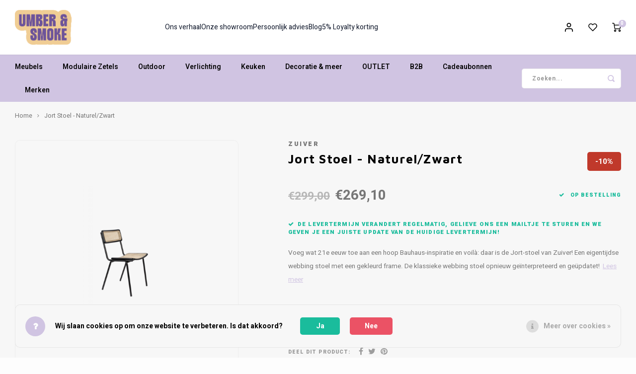

--- FILE ---
content_type: text/html;charset=utf-8
request_url: https://www.umberandsmoke.com/jort-stoel-naturel-zwart.html
body_size: 25586
content:
<!DOCTYPE html>
<html lang="nl">
	
  <head>
    
        
    <meta charset="utf-8"/>
<!-- [START] 'blocks/head.rain' -->
<!--

  (c) 2008-2026 Lightspeed Netherlands B.V.
  http://www.lightspeedhq.com
  Generated: 22-01-2026 @ 03:44:19

-->
<link rel="canonical" href="https://www.umberandsmoke.com/jort-stoel-naturel-zwart.html"/>
<link rel="alternate" href="https://www.umberandsmoke.com/index.rss" type="application/rss+xml" title="Nieuwe producten"/>
<link href="https://cdn.webshopapp.com/assets/cookielaw.css?2025-02-20" rel="stylesheet" type="text/css"/>
<meta name="robots" content="noodp,noydir"/>
<meta name="google-site-verification" content="&lt;meta name=&quot;p:domain_verify&quot; content=&quot;cb753ffed12f78673f4f5d3722510643&quot;/&gt;"/>
<meta name="google-site-verification" content="google-site-verification=x14R6Mp0Jhm6WmDUAl61mPLgidxO8fZ7IxyDcTAYfCI"/>
<meta name="google-site-verification" content="x14R6Mp0Jhm6WmDUAl61mPLgidxO8fZ7IxyDcTAYfCI"/>
<meta name="google-site-verification" content="&lt;meta name=&quot;facebook-domain-verification&quot; content=&quot;xdsgdpidbkg4b0wtgbfqbpt4w7n0ou&quot; /&gt;"/>
<meta property="og:url" content="https://www.umberandsmoke.com/jort-stoel-naturel-zwart.html?source=facebook"/>
<meta property="og:site_name" content="Umber &amp; Smoke"/>
<meta property="og:title" content="Jort Stoel - Naturel/Zwart"/>
<meta property="og:description" content="Voeg wat 21e eeuw toe aan een hoop Bauhaus-inspiratie en voilà: daar is de Jort-stoel van Zuiver! Een eigentijdse webbing stoel met een gekleurd frame. De klas"/>
<meta property="og:image" content="https://cdn.webshopapp.com/shops/287541/files/404072688/zuiver-jort-stoel-naturel-zwart.jpg"/>
<script>
<!-- Pinterest Tag -->
<script>
!function(e){if(!window.pintrk){window.pintrk = function () {
window.pintrk.queue.push(Array.prototype.slice.call(arguments))};var
    n=window.pintrk;n.queue=[],n.version="3.0";var
    t=document.createElement("script");t.async=!0,t.src=e;var
    r=document.getElementsByTagName("script")[0];
    r.parentNode.insertBefore(t,r)}}("https://s.pinimg.com/ct/core.js");
pintrk('load', '2613872710207', {em: '<user_email_address>'});
pintrk('page');
</script>
<noscript>
<img height="1" width="1" style="display:none;" alt=""
    src="https://ct.pinterest.com/v3/?event=init&tid=2613872710207&pd[em]=<hashed_email_address>&noscript=1" />
</noscript>
<!-- end Pinterest Tag -->
</script>
<script>
<meta name="p:domain_verify" content="cb753ffed12f78673f4f5d3722510643"/>
</script>
<script>
bc8dced2870712187186ae101e74282d
</script>
<script>
<meta name="google-site-verification" content="x14R6Mp0Jhm6WmDUAl61mPLgidxO8fZ7IxyDcTAYfCI" />
</script>
<script>
<meta name="facebook-domain-verification" content="xdsgdpidbkg4b0wtgbfqbpt4w7n0ou" />
</script>
<script>
(function(w,d,s,l,i){w[l]=w[l]||[];w[l].push({'gtm.start':
new Date().getTime(),event:'gtm.js'});var f=d.getElementsByTagName(s)[0],
j=d.createElement(s),dl=l!='dataLayer'?'&l='+l:'';j.async=true;j.src=
'https://www.googletagmanager.com/gtm.js?id='+i+dl;f.parentNode.insertBefore(j,f);
})(window,document,'script','dataLayer','GTM-57RGM8M');
</script>
<script src="https://www.googletagmanager.com/gtag/js?id=G-9QVFWQK56D"></script>
<script>
 window.dataLayer = window.dataLayer || [];
    function gtag(){dataLayer.push(arguments);}
    gtag('js', new Date());

    gtag('config', 'G-9QVFWQK56D');
</script>
<script>
/* Set the image to occupy the full width of its container */
#imageContainer2 {
    width: 100%; /* Set container width to 100% */
    max-width: 400px; /* Set maximum width for desktop */
    margin: 0 auto; /* Center the container horizontally */
}

#responsiveImage2 {
    width: 100%; /* Ensure the image fills its container */
    height: auto; /* Preserve aspect ratio */
    display: block; /* Ensure proper layout */
}
</script>
<script>
/* For desktop */
@media only screen and (min-width: 768px) {
    .container {
        display: flex;
        justify-content: space-between;
    }
}

</script>
<script>
<meta name="msvalidate.01" content="3E69362BDFB85638846CB67F79142A65" />
</script>
<script>
<script type="application/ld+json">
{
    "@context": "https://schema.org",
    "@type": "Store",
    "name": "Umber & Smoke",
    "image": "https://www.umberandsmoke.com/logo.png",
    "url": "https://www.umberandsmoke.com",
    "telephone": "+32-xxx-xxxxxx",
    "address": {
        "@type": "PostalAddress",
        "streetAddress": "Vlaamsekaai 125",
        "addressLocality": "Gent",
        "postalCode": "9000",
        "addressCountry": "BE"
    },
    "openingHours": "Mo-Fr 10:00-18:00, Sa 10:00-17:00",
    "sameAs": [
        "https://www.facebook.com/umberandsmoke",
        "https://www.instagram.com/umberandsmoke"
    ]
}
</script>

</script>
<script>
<script type="application/ld+json">
{
    "@context": "https://schema.org",
    "@type": "Store",
    "name": "Umber & Smoke",
    "image": "https://www.umberandsmoke.com/logo.png",
    "url": "https://www.umberandsmoke.com",
    "telephone": "+32-9-329-34-33",
    "address": {
        "@type": "PostalAddress",
        "streetAddress": "Vlaamsekaai 125",
        "addressLocality": "Gent",
        "postalCode": "9000",
        "addressCountry": "BE"
    },
    "openingHours": "Tu 13:00-18:30, We-Fr 13:00-18:30, Sa 10:00-18:00",
    "sameAs": [
        "https://www.facebook.com/umberandsmoke",
        "https://www.instagram.com/umberandsmoke"
    ]
}
</script>

</script>
<script>
<script type="application/ld+json">
{
    "@context": "https://schema.org",
    "@type": "Product",
    "name": "COMF Collection Oslo Zetel",
    "image": "https://www.umberandsmoke.com/path-to-image.jpg",
    "description": "Comfortabele modulaire zetel met retrostijl.",
    "sku": "OSLO123",
    "brand": {
        "@type": "Brand",
        "name": "COMF Collection"
    },
    "offers": {
        "@type": "Offer",
        "url": "https://www.umberandsmoke.com/meubels/zetels/oslo",
        "priceCurrency": "EUR",
        "price": "2479.40",
        "availability": "https://schema.org/InStock"
    }
}
</script>

</script>
<!--[if lt IE 9]>
<script src="https://cdn.webshopapp.com/assets/html5shiv.js?2025-02-20"></script>
<![endif]-->
<!-- [END] 'blocks/head.rain' -->
    <title>Jort Stoel - Naturel/Zwart - Umber &amp; Smoke</title>
    <meta name="description" content="Voeg wat 21e eeuw toe aan een hoop Bauhaus-inspiratie en voilà: daar is de Jort-stoel van Zuiver! Een eigentijdse webbing stoel met een gekleurd frame. De klas" />
    <meta name="keywords" content="Zuiver, Jort, Stoel, -, Naturel/Zwart" />
    <meta http-equiv="X-UA-Compatible" content="IE=edge,chrome=1">
    <meta name="viewport" content="width=device-width, initial-scale=1.0">
    <meta name="apple-mobile-web-app-capable" content="yes">
    <meta name="apple-mobile-web-app-status-bar-style" content="black">
    <meta property="fb:app_id" content="966242223397117"/>
    <meta name="viewport" content="width=device-width, initial-scale=1, maximum-scale=1, user-scalable=0"/>
    <meta name="apple-mobile-web-app-capable" content="yes">
    <meta name="HandheldFriendly" content="true" /> 
		<meta name="apple-mobile-web-app-title" content="Umber &amp; Smoke">
  	<meta property="og:image" content="https://cdn.webshopapp.com/shops/287541/themes/183715/v/2462816/assets/logo.png?20241101094808" />  
		<link rel="apple-touch-icon-precomposed" href="https://cdn.webshopapp.com/shops/287541/themes/183715/v/2463062/assets/homescreen-icon.jpg?20241101095026"/>
  
    <link rel="shortcut icon" href="https://cdn.webshopapp.com/shops/287541/themes/183715/v/2463062/assets/favicon.ico?20241101095026" type="image/x-icon" />
    <link href='//fonts.googleapis.com/css?family=Heebo:400,300,500,600,700,800,900' rel='stylesheet' type='text/css'>
    <link href='//fonts.googleapis.com/css?family=Maven%20Pro:400,300,500,600,700,800,900' rel='stylesheet' type='text/css'>
    <link rel="stylesheet" href="https://cdn.webshopapp.com/shops/287541/themes/183715/assets/bootstrap.css?20260102085950" />
    <link rel="stylesheet" href="https://cdn.webshopapp.com/shops/287541/themes/183715/assets/font-awesome-min.css?20260102085950" />
  	  	<link href="https://cdn.webshopapp.com/shops/287541/themes/183715/assets/gibbon-icons.css?20260102085950" rel="stylesheet">
    <link rel="stylesheet" href="https://cdn.webshopapp.com/shops/287541/themes/183715/assets/owl-carousel-min.css?20260102085950" />  
    <link rel="stylesheet" href="https://cdn.webshopapp.com/shops/287541/themes/183715/assets/semantic.css?20260102085950" />  
    <link rel="stylesheet" href="https://cdn.webshopapp.com/shops/287541/themes/183715/assets/jquery-fancybox-min.css?20260102085950" /> 
    <link rel="stylesheet" href="https://cdn.webshopapp.com/shops/287541/themes/183715/assets/style.css?20260102085950?903" /> 
    <link rel="stylesheet" href="https://cdn.webshopapp.com/shops/287541/themes/183715/assets/settings.css?20260102085950" />  
    <link rel="stylesheet" href="https://cdn.webshopapp.com/assets/gui-2-0.css?2025-02-20" />
    <link rel="stylesheet" href="https://cdn.webshopapp.com/assets/gui-responsive-2-0.css?2025-02-20" />   
  	<link href='https://unpkg.com/boxicons@2.0.9/css/boxicons.min.css' rel='stylesheet'>
    <link rel="stylesheet" href="https://cdn.webshopapp.com/shops/287541/themes/183715/assets/custom.css?20260102085950" />
  	<link rel="stylesheet" href="https://cdn.webshopapp.com/shops/287541/themes/183715/assets/shopmonkey.css?20260102085950" />
		<link rel="stylesheet" href="https://cdn.webshopapp.com/shops/287541/themes/183715/assets/glide-core-min.css?20260102085950" />

    <script src="https://cdn.webshopapp.com/assets/jquery-1-9-1.js?2025-02-20"></script>
    <script src="https://cdn.webshopapp.com/assets/jquery-ui-1-10-1.js?2025-02-20"></script>    
   
    <script src="https://cdn.webshopapp.com/shops/287541/themes/183715/assets/bootstrap.js?20260102085950"></script>
    <script src="https://cdn.webshopapp.com/shops/287541/themes/183715/assets/owl-carousel-min.js?20260102085950"></script>
    <script src="https://cdn.webshopapp.com/shops/287541/themes/183715/assets/semantic.js?20260102085950"></script>
    <script src="https://cdn.webshopapp.com/shops/287541/themes/183715/assets/jquery-fancybox-min.js?20260102085950"></script>
    <script src="https://cdn.webshopapp.com/shops/287541/themes/183715/assets/moment.js?20260102085950"></script>  
    <script src="https://cdn.webshopapp.com/shops/287541/themes/183715/assets/js-cookie.js?20260102085950"></script>
    <script src="https://cdn.webshopapp.com/shops/287541/themes/183715/assets/jquery-countdown-min.js?20260102085950"></script>
  	<script src="https://cdn.webshopapp.com/shops/287541/themes/183715/assets/masonry.js?20260102085950"></script>
    <script src="https://cdn.webshopapp.com/shops/287541/themes/183715/assets/global.js?20260102085950?903"></script>
  	<script src="//cdnjs.cloudflare.com/ajax/libs/jqueryui-touch-punch/0.2.3/jquery.ui.touch-punch.min.js"></script>
  	<script src="https://cdn.webshopapp.com/shops/287541/themes/183715/assets/glide.js?20260102085950"></script>
    
    <script src="https://cdn.webshopapp.com/shops/287541/themes/183715/assets/jcarousel.js?20260102085950"></script>
    <script src="https://cdn.webshopapp.com/assets/gui.js?2025-02-20"></script>
    <script src="https://cdn.webshopapp.com/assets/gui-responsive-2-0.js?2025-02-20"></script>
    
        
    
    <!--[if lt IE 9]>
    <link rel="stylesheet" href="https://cdn.webshopapp.com/shops/287541/themes/183715/assets/style-ie.css?20260102085950" />
    <![endif]-->
  </head>  <script type="application/ld+json">
{
  "@context": "https://schema.org",
  "@type": "Store",
  "name": "Umber & Smoke",
  "image": "https://www.umberandsmoke.com/logo.png",
  "url": "https://www.umberandsmoke.com",
  "telephone": "+32-9-329-34-33",
  "address": {
    "@type": "PostalAddress",
    "streetAddress": "Vlaamsekaai 125",
    "addressLocality": "Gent",
    "postalCode": "9000",
    "addressCountry": "BE"
  },
  "openingHours": "Tu 13:00-18:30, We-Fr 13:00-18:30, Sa 10:00-18:00",
  "sameAs": [
    "https://www.facebook.com/umberandsmoke",
    "https://www.instagram.com/umberandsmoke"
  ]
}
</script>
  <body class=" no-mobile-bar"><script type="application/ld+json">
[
			{
    "@context": "http://schema.org",
    "@type": "BreadcrumbList",
    "itemListElement":
    [
      {
        "@type": "ListItem",
        "position": 1,
        "item": {
        	"@id": "https://www.umberandsmoke.com/",
        	"name": "Home"
        }
      },
    	    	{
    		"@type": "ListItem",
     		"position": 2,
     		"item":	{
      		"@id": "https://www.umberandsmoke.com/jort-stoel-naturel-zwart.html",
      		"name": "Jort Stoel - Naturel/Zwart"
    		}
    	}    	    ]
  },
      
      
  {
    "@context": "http://schema.org",
    "@type": "Product", 
    "name": "Zuiver Jort Stoel - Naturel/Zwart",
    "url": "https://www.umberandsmoke.com/jort-stoel-naturel-zwart.html",
    "brand": "Zuiver",    "description": "Voeg wat 21e eeuw toe aan een hoop Bauhaus-inspiratie en voilà: daar is de Jort-stoel van Zuiver! Een eigentijdse webbing stoel met een gekleurd frame. De klas",    "image": "https://cdn.webshopapp.com/shops/287541/files/404072688/300x250x2/zuiver-jort-stoel-naturel-zwart.jpg",    "gtin13": "8718548054936",        "sku": "1100455",    "offers": {
      "@type": "Offer",
            "price": "269.10",
      "priceCurrency": "EUR",
            "url": "https://www.umberandsmoke.com/jort-stoel-naturel-zwart.html",
      "priceValidUntil": "2027-01-22"
            	,"availability": "https://schema.org/InStock"
                    
    }
      },
      
    {
  "@context": "http://schema.org",
  "@id": "https://www.umberandsmoke.com/#Organization",
  "@type": "Organization",
  "url": "https://www.umberandsmoke.com/", 
  "name": "Umber &amp; Smoke",
  "logo": "https://cdn.webshopapp.com/shops/287541/themes/183715/v/2462816/assets/logo.png?20241101094808",
  "telephone": "093293433",
  "email": ""
    }
  ]
</script><div class="cart-messages hidden"><ul></ul></div><div id="login-popup" class="mobile-popup" data-popup="login"><div class="popup-inner"><div class="title-small title-font">Inloggen</div><form class="formLogin" id="formLogin" action="https://www.umberandsmoke.com/account/loginPost/?return=https%3A%2F%2Fwww.umberandsmoke.com%2Fjort-stoel-naturel-zwart.html" method="post"><input type="hidden" name="key" value="8a4b3678daf049d7aef4c50b40c2c0e4" /><input type="hidden" name="type" value="login" /><input type="submit" hidden/><input type="text" name="email" id="formLoginEmail" value="" placeholder="E-mailadres" class="standard-input" /><input type="password" name="password" id="formLoginPassword" value="" placeholder="Wachtwoord" class="standard-input"/><div class="buttons"><a class="btn accent" href="#" onclick="$('#formLogin').submit(); return false;" title="Inloggen">Inloggen</a></div></form><div class="options"><a class="forgot-pw" href="https://www.umberandsmoke.com/account/password/">Wachtwoord vergeten?</a><span class="or">of</span><a class="no-account" href="https://www.umberandsmoke.com/account/register/">Nog geen account? Klik</a></div></div><div class="close-popup"><div class="close-popup-inner"><a href="javascript:;" class="close-mobile-popup" data-fancybox-close>
        Sluiten
      </a></div></div></div><div id="language-currency-popup" class="language-currency-popup mobile-popup"><div class="popup-inner"><div class="language-section"><div class="title-small title-font">Taal</div><div class="options-wrap"><div class="option active"><a href="https://www.umberandsmoke.com/go/product/135096438"><div class="inner"><div class="icon"><img src="https://cdn.webshopapp.com/shops/287541/themes/183715/assets/flag-nl.svg?20260102085950" alt="flag-Nederlands"></div><div class="text">Nederlands</div></div></a></div></div></div><div class="close-popup"><div class="close-popup-inner"><a href="javascript:;" class="close-mobile-popup" data-fancybox-close>
          Sluiten
        </a></div></div></div></div><div class="mobile-menu mobile-popup" data-popup="menu"><div class="popup-inner"><div class="menu-wrap"><div class="breads">Hoofdmenu</div><div class="title-small title-font">Categorieën</div><div class="menu"><ul><li class=""><a class="normal-link" href="https://www.umberandsmoke.com/meubels/">Meubels<span class="more-cats"><i class="fa fa-chevron-right"></i></span></a><div class="subs"><div class="breads">Hoofdmenu / meubels</div><div class="title-small title-font text-center subs-back"><i class="fa fa-chevron-left"></i>Meubels</div><ul class=""><li class=""><a class="normal-link" href="https://www.umberandsmoke.com/meubels/zetels/">Zetels<span class="more-cats"><i class="fa fa-chevron-right"></i></span></a><div class="subs"><div class="breads">Hoofdmenu / meubels / zetels</div><div class="title-small title-font text-center subs-back"><i class="fa fa-chevron-left"></i>Zetels</div><ul class=""><li class=""><a class="normal-link" href="https://www.umberandsmoke.com/meubels/zetels/comf-collection-by-umber-smoke/">COMF Collection by Umber &amp; Smoke</a></li><li class=""><a class="normal-link" href="https://www.umberandsmoke.com/meubels/zetels/fauteuils/">Fauteuils</a></li><li class=""><a class="normal-link" href="https://www.umberandsmoke.com/meubels/zetels/poefs-hockers/">Poefs/Hockers</a></li><li class=""><a class="normal-link" href="https://www.umberandsmoke.com/meubels/zetels/daybed/">Daybed</a></li></ul></div></li><li class=""><a class="normal-link" href="https://www.umberandsmoke.com/meubels/tafels/">Tafels<span class="more-cats"><i class="fa fa-chevron-right"></i></span></a><div class="subs"><div class="breads">Hoofdmenu / meubels / zetels / tafels</div><div class="title-small title-font text-center subs-back"><i class="fa fa-chevron-left"></i>Tafels</div><ul class=""><li class=""><a class="normal-link" href="https://www.umberandsmoke.com/meubels/tafels/eettafels/">Eettafels</a></li><li class=""><a class="normal-link" href="https://www.umberandsmoke.com/meubels/tafels/bijzettafels-salontafels/">Bijzettafels/Salontafels</a></li></ul></div></li><li class=""><a class="normal-link" href="https://www.umberandsmoke.com/meubels/stoelen/">Stoelen<span class="more-cats"><i class="fa fa-chevron-right"></i></span></a><div class="subs"><div class="breads">Hoofdmenu / meubels / zetels / tafels / stoelen</div><div class="title-small title-font text-center subs-back"><i class="fa fa-chevron-left"></i>Stoelen</div><ul class=""><li class=""><a class="normal-link" href="https://www.umberandsmoke.com/meubels/stoelen/bureaustoelen/">Bureaustoelen</a></li></ul></div></li><li class=""><a class="normal-link" href="https://www.umberandsmoke.com/meubels/barstoelen/">Barstoelen<span class="more-cats"><i class="fa fa-chevron-right"></i></span></a><div class="subs"><div class="breads">Hoofdmenu / meubels / zetels / tafels / stoelen / barstoelen</div><div class="title-small title-font text-center subs-back"><i class="fa fa-chevron-left"></i>Barstoelen</div><ul class=""><li class=""><a class="normal-link" href="https://www.umberandsmoke.com/meubels/barstoelen/keukeneiland/">Keukeneiland</a></li><li class=""><a class="normal-link" href="https://www.umberandsmoke.com/meubels/barstoelen/toog-bar/">Toog/Bar</a></li></ul></div></li><li class=""><a class="normal-link" href="https://www.umberandsmoke.com/meubels/bureau/">Bureau<span class="more-cats"><i class="fa fa-chevron-right"></i></span></a><div class="subs"><div class="breads">Hoofdmenu / meubels / zetels / tafels / stoelen / barstoelen / bureau</div><div class="title-small title-font text-center subs-back"><i class="fa fa-chevron-left"></i>Bureau</div><ul class=""><li class=""><a class="normal-link" href="https://www.umberandsmoke.com/meubels/bureau/maan-bureau-en-kova-stoel/">Maan bureau en Kova stoel</a></li></ul></div></li><li class=""><a class="normal-link" href="https://www.umberandsmoke.com/meubels/kasten/">Kasten<span class="more-cats"><i class="fa fa-chevron-right"></i></span></a><div class="subs"><div class="breads">Hoofdmenu / meubels / zetels / tafels / stoelen / barstoelen / bureau / kasten</div><div class="title-small title-font text-center subs-back"><i class="fa fa-chevron-left"></i>Kasten</div><ul class=""><li class=""><a class="normal-link" href="https://www.umberandsmoke.com/meubels/kasten/barbier-kasten/">Barbier kasten</a></li><li class=""><a class="normal-link" href="https://www.umberandsmoke.com/meubels/kasten/tv-meubels/">Tv Meubels</a></li><li class=""><a class="normal-link" href="https://www.umberandsmoke.com/meubels/kasten/modulaire-kasten/">Modulaire Kasten</a></li><li class=""><a class="normal-link" href="https://www.umberandsmoke.com/meubels/kasten/dressoirs/">Dressoirs</a></li><li class=""><a class="normal-link" href="https://www.umberandsmoke.com/meubels/kasten/barkasten/">Barkasten</a></li><li class=""><a class="normal-link" href="https://www.umberandsmoke.com/meubels/kasten/wandrekken-open-kasten/">Wandrekken/Open Kasten</a></li><li class=""><a class="normal-link" href="https://www.umberandsmoke.com/meubels/kasten/kleerkasten/">Kleerkasten</a></li><li class=""><a class="normal-link" href="https://www.umberandsmoke.com/meubels/kasten/vitrinekasten/">Vitrinekasten</a></li><li class=""><a class="normal-link" href="https://www.umberandsmoke.com/meubels/kasten/consoles/">Consoles</a></li><li class=""><a class="normal-link" href="https://www.umberandsmoke.com/meubels/kasten/nachtkastjes/">Nachtkastjes</a></li><li class=""><a class="normal-link" href="https://www.umberandsmoke.com/meubels/kasten/kasten-dutchbone/">Kasten Dutchbone</a></li><li class=""><a class="normal-link" href="https://www.umberandsmoke.com/meubels/kasten/wandkast-hoge-kasten/">Wandkast/Hoge Kasten</a></li></ul></div></li><li class=""><a class="normal-link" href="https://www.umberandsmoke.com/meubels/bankjes/">Bankjes</a></li></ul></div></li><li class=""><a class="normal-link" href="https://www.umberandsmoke.com/modulaire-zetels/">Modulaire Zetels<span class="more-cats"><i class="fa fa-chevron-right"></i></span></a><div class="subs"><div class="breads">Hoofdmenu / modulaire zetels</div><div class="title-small title-font text-center subs-back"><i class="fa fa-chevron-left"></i>Modulaire Zetels</div><ul class=""><li class=""><a class="normal-link" href="https://www.umberandsmoke.com/modulaire-zetels/napoli/">Napoli</a></li><li class=""><a class="normal-link" href="https://www.umberandsmoke.com/modulaire-zetels/lima/">Lima</a></li><li class=""><a class="normal-link" href="https://www.umberandsmoke.com/modulaire-zetels/snug-sofa/">Snug sofa</a></li><li class=""><a class="normal-link" href="https://www.umberandsmoke.com/modulaire-zetels/oslo/">Oslo</a></li><li class=""><a class="normal-link" href="https://www.umberandsmoke.com/modulaire-zetels/soho/">Soho</a></li><li class=""><a class="normal-link" href="https://www.umberandsmoke.com/modulaire-zetels/toulouse/">Toulouse</a></li><li class=""><a class="normal-link" href="https://www.umberandsmoke.com/modulaire-zetels/cobble/">Cobble</a></li><li class=""><a class="normal-link" href="https://www.umberandsmoke.com/modulaire-zetels/vienna/">Vienna</a></li><li class=""><a class="normal-link" href="https://www.umberandsmoke.com/modulaire-zetels/havana/">Havana</a></li><li class=""><a class="normal-link" href="https://www.umberandsmoke.com/modulaire-zetels/helsinki/">Helsinki</a></li><li class=""><a class="normal-link" href="https://www.umberandsmoke.com/modulaire-zetels/belvedere/">Belvedere</a></li><li class=""><a class="normal-link" href="https://www.umberandsmoke.com/modulaire-zetels/isla-sofa/">Isla Sofa</a></li></ul></div></li><li class=""><a class="normal-link" href="https://www.umberandsmoke.com/outdoor/">Outdoor<span class="more-cats"><i class="fa fa-chevron-right"></i></span></a><div class="subs"><div class="breads">Hoofdmenu / outdoor</div><div class="title-small title-font text-center subs-back"><i class="fa fa-chevron-left"></i>Outdoor</div><ul class=""><li class=""><a class="normal-link" href="https://www.umberandsmoke.com/outdoor/tuintafels/">Tuintafels</a></li><li class=""><a class="normal-link" href="https://www.umberandsmoke.com/outdoor/tuinstoelen/">Tuinstoelen</a></li><li class=""><a class="normal-link" href="https://www.umberandsmoke.com/outdoor/outdoor-accessoires/">Outdoor accessoires<span class="more-cats"><i class="fa fa-chevron-right"></i></span></a><div class="subs"><div class="breads">Hoofdmenu / outdoor / tuintafels / tuinstoelen / outdoor accessoires</div><div class="title-small title-font text-center subs-back"><i class="fa fa-chevron-left"></i>Outdoor accessoires</div><ul class=""><li class=""><a class="normal-link" href="https://www.umberandsmoke.com/outdoor/outdoor-accessoires/outdoor-tapijten/">Outdoor tapijten</a></li><li class=""><a class="normal-link" href="https://www.umberandsmoke.com/outdoor/outdoor-accessoires/outdoor-verlichting/">Outdoor verlichting</a></li><li class=""><a class="normal-link" href="https://www.umberandsmoke.com/outdoor/outdoor-accessoires/parasols/">Parasols</a></li><li class=""><a class="normal-link" href="https://www.umberandsmoke.com/outdoor/outdoor-accessoires/outdoor-koken/">Outdoor koken</a></li><li class=""><a class="normal-link" href="https://www.umberandsmoke.com/outdoor/outdoor-accessoires/outdoor-textiel/">Outdoor textiel</a></li></ul></div></li><li class=""><a class="normal-link" href="https://www.umberandsmoke.com/outdoor/outdoor-bijzettafels/">Outdoor bijzettafels</a></li><li class=""><a class="normal-link" href="https://www.umberandsmoke.com/outdoor/loungestoelen-banken/">Loungestoelen &amp; Banken</a></li><li class=""><a class="normal-link" href="https://www.umberandsmoke.com/outdoor/hoge-tafels-barstoelen/">Hoge Tafels &amp; Barstoelen</a></li></ul></div></li><li class=""><a class="normal-link" href="https://www.umberandsmoke.com/verlichting/">Verlichting<span class="more-cats"><i class="fa fa-chevron-right"></i></span></a><div class="subs"><div class="breads">Hoofdmenu / verlichting</div><div class="title-small title-font text-center subs-back"><i class="fa fa-chevron-left"></i>Verlichting</div><ul class=""><li class=""><a class="normal-link" href="https://www.umberandsmoke.com/verlichting/hanglampen/">Hanglampen</a></li><li class=""><a class="normal-link" href="https://www.umberandsmoke.com/verlichting/staande-lampen/">Staande lampen</a></li><li class=""><a class="normal-link" href="https://www.umberandsmoke.com/verlichting/tafellampen/">Tafellampen</a></li><li class=""><a class="normal-link" href="https://www.umberandsmoke.com/verlichting/wandlampen/">Wandlampen</a></li><li class=""><a class="normal-link" href="https://www.umberandsmoke.com/verlichting/lichtbronnen/">Lichtbronnen</a></li><li class=""><a class="normal-link" href="https://www.umberandsmoke.com/verlichting/lampenkappen/">Lampenkappen</a></li><li class=""><a class="normal-link" href="https://www.umberandsmoke.com/verlichting/spotjes/">Spotjes</a></li></ul></div></li><li class=""><a class="normal-link" href="https://www.umberandsmoke.com/keuken/">Keuken<span class="more-cats"><i class="fa fa-chevron-right"></i></span></a><div class="subs"><div class="breads">Hoofdmenu / keuken</div><div class="title-small title-font text-center subs-back"><i class="fa fa-chevron-left"></i>Keuken</div><ul class=""><li class=""><a class="normal-link" href="https://www.umberandsmoke.com/keuken/borden/">Borden</a></li><li class=""><a class="normal-link" href="https://www.umberandsmoke.com/keuken/bestek/">Bestek</a></li><li class=""><a class="normal-link" href="https://www.umberandsmoke.com/keuken/tassen/">Tassen</a></li><li class=""><a class="normal-link" href="https://www.umberandsmoke.com/keuken/glazen/">Glazen</a></li><li class=""><a class="normal-link" href="https://www.umberandsmoke.com/keuken/kommen/">Kommen</a></li><li class=""><a class="normal-link" href="https://www.umberandsmoke.com/keuken/nog-meer-voor-op-je-tafel/">Nog meer voor op je tafel</a></li></ul></div></li><li class=""><a class="normal-link" href="https://www.umberandsmoke.com/decoratie-meer/">Decoratie &amp; meer<span class="more-cats"><i class="fa fa-chevron-right"></i></span></a><div class="subs"><div class="breads">Hoofdmenu / decoratie &amp; meer</div><div class="title-small title-font text-center subs-back"><i class="fa fa-chevron-left"></i>Decoratie &amp; meer</div><ul class=""><li class=""><a class="normal-link" href="https://www.umberandsmoke.com/decoratie-meer/vloerkleden/">Vloerkleden<span class="more-cats"><i class="fa fa-chevron-right"></i></span></a><div class="subs"><div class="breads">Hoofdmenu / decoratie &amp; meer / vloerkleden</div><div class="title-small title-font text-center subs-back"><i class="fa fa-chevron-left"></i>Vloerkleden</div><ul class=""><li class=""><a class="normal-link" href="https://www.umberandsmoke.com/decoratie-meer/vloerkleden/rechthoekig-formaat-160-x-230-cm/">Rechthoekig (Formaat 160 x 230 cm)</a></li><li class=""><a class="normal-link" href="https://www.umberandsmoke.com/decoratie-meer/vloerkleden/rechthoekig-formaat-200-x-300-cm/">Rechthoekig (Formaat 200 x 300 cm)</a></li><li class=""><a class="normal-link" href="https://www.umberandsmoke.com/decoratie-meer/vloerkleden/rechthoekig-formaat-240-x-330-cm/">Rechthoekig (Formaat 240 x 330 cm)</a></li><li class=""><a class="normal-link" href="https://www.umberandsmoke.com/decoratie-meer/vloerkleden/rond/">Rond</a></li><li class=""><a class="normal-link" href="https://www.umberandsmoke.com/decoratie-meer/vloerkleden/ovaal-organisch/">Ovaal/Organisch</a></li><li class=""><a class="normal-link" href="https://www.umberandsmoke.com/decoratie-meer/vloerkleden/runner/">Runner</a></li><li class=""><a class="normal-link" href="https://www.umberandsmoke.com/decoratie-meer/vloerkleden/badmat/">Badmat</a></li><li class=""><a class="normal-link" href="https://www.umberandsmoke.com/decoratie-meer/vloerkleden/deurmat/">Deurmat</a></li></ul></div></li><li class=""><a class="normal-link" href="https://www.umberandsmoke.com/decoratie-meer/wanddecoratie/">Wanddecoratie<span class="more-cats"><i class="fa fa-chevron-right"></i></span></a><div class="subs"><div class="breads">Hoofdmenu / decoratie &amp; meer / vloerkleden / wanddecoratie</div><div class="title-small title-font text-center subs-back"><i class="fa fa-chevron-left"></i>Wanddecoratie</div><ul class=""><li class=""><a class="normal-link" href="https://www.umberandsmoke.com/decoratie-meer/wanddecoratie/spiegels/">Spiegels</a></li><li class=""><a class="normal-link" href="https://www.umberandsmoke.com/decoratie-meer/wanddecoratie/framed-artwork/">Framed Artwork</a></li><li class=""><a class="normal-link" href="https://www.umberandsmoke.com/decoratie-meer/wanddecoratie/posters/">Posters</a></li><li class=""><a class="normal-link" href="https://www.umberandsmoke.com/decoratie-meer/wanddecoratie/kaders/">Kaders</a></li><li class=""><a class="normal-link" href="https://www.umberandsmoke.com/decoratie-meer/wanddecoratie/wandplanken/">Wandplanken</a></li></ul></div></li><li class=""><a class="normal-link" href="https://www.umberandsmoke.com/decoratie-meer/gifts/">Gifts<span class="more-cats"><i class="fa fa-chevron-right"></i></span></a><div class="subs"><div class="breads">Hoofdmenu / decoratie &amp; meer / vloerkleden / wanddecoratie / gifts</div><div class="title-small title-font text-center subs-back"><i class="fa fa-chevron-left"></i>Gifts</div><ul class=""><li class=""><a class="normal-link" href="https://www.umberandsmoke.com/decoratie-meer/gifts/cadeaus-onder-10-euro/">Cadeaus onder 10 euro</a></li><li class=""><a class="normal-link" href="https://www.umberandsmoke.com/decoratie-meer/gifts/cadeaus-onder-20-euro/">Cadeaus onder 20 euro</a></li><li class=""><a class="normal-link" href="https://www.umberandsmoke.com/decoratie-meer/gifts/cadeaus-tussen-20-en-50-euro/">Cadeaus tussen 20 en 50 euro</a></li><li class=""><a class="normal-link" href="https://www.umberandsmoke.com/decoratie-meer/gifts/cadeaus-boven-50-euro/">Cadeaus boven 50 euro</a></li></ul></div></li><li class=""><a class="normal-link" href="https://www.umberandsmoke.com/decoratie-meer/kaarsen/">Kaarsen<span class="more-cats"><i class="fa fa-chevron-right"></i></span></a><div class="subs"><div class="breads">Hoofdmenu / decoratie &amp; meer / vloerkleden / wanddecoratie / gifts / kaarsen</div><div class="title-small title-font text-center subs-back"><i class="fa fa-chevron-left"></i>Kaarsen</div><ul class=""><li class=""><a class="normal-link" href="https://www.umberandsmoke.com/decoratie-meer/kaarsen/geurkaarsen/">Geurkaarsen</a></li></ul></div></li><li class=""><a class="normal-link" href="https://www.umberandsmoke.com/decoratie-meer/kandelaars/">Kandelaars</a></li><li class=""><a class="normal-link" href="https://www.umberandsmoke.com/decoratie-meer/theelichthouders/">Theelichthouders</a></li><li class=""><a class="normal-link" href="https://www.umberandsmoke.com/decoratie-meer/vazen/">Vazen</a></li><li class=""><a class="normal-link" href="https://www.umberandsmoke.com/decoratie-meer/kussens/">Kussens</a></li><li class=""><a class="normal-link" href="https://www.umberandsmoke.com/decoratie-meer/plaids/">Plaids</a></li><li class=""><a class="normal-link" href="https://www.umberandsmoke.com/decoratie-meer/bath-body/">Bath &amp; Body</a></li><li class=""><a class="normal-link" href="https://www.umberandsmoke.com/decoratie-meer/kaartjes/">Kaartjes</a></li><li class=""><a class="normal-link" href="https://www.umberandsmoke.com/decoratie-meer/textiel/">Textiel</a></li><li class=""><a class="normal-link" href="https://www.umberandsmoke.com/decoratie-meer/kerst/">Kerst</a></li><li class=""><a class="normal-link" href="https://www.umberandsmoke.com/decoratie-meer/geurstokjes/">Geurstokjes</a></li><li class=""><a class="normal-link" href="https://www.umberandsmoke.com/decoratie-meer/bloempotten/">Bloempotten</a></li><li class=""><a class="normal-link" href="https://www.umberandsmoke.com/decoratie-meer/fotokaders/">Fotokaders</a></li></ul></div></li><li class=""><a class="normal-link" href="https://www.umberandsmoke.com/outlet/">OUTLET</a></li><li class=""><a class="normal-link" href="https://www.umberandsmoke.com/b2b/">B2B<span class="more-cats"><i class="fa fa-chevron-right"></i></span></a><div class="subs"><div class="breads">Hoofdmenu / b2b</div><div class="title-small title-font text-center subs-back"><i class="fa fa-chevron-left"></i>B2B</div><ul class=""><li class=""><a class="normal-link" href="https://www.umberandsmoke.com/b2b/zetels-en-fauteuils-op-maat-of-snel-leverbaar/">Zetels en fauteuils - op maat of snel leverbaar</a></li><li class=""><a class="normal-link" href="https://www.umberandsmoke.com/b2b/servies-dat-tegen-een-stootje-kan/">Servies dat tegen een stootje kan</a></li><li class=""><a class="normal-link" href="https://www.umberandsmoke.com/b2b/terrasmeubilair-met-weinig-onderhoud/">Terrasmeubilair met weinig onderhoud</a></li><li class=""><a class="normal-link" href="https://www.umberandsmoke.com/b2b/comfortabele-stoelen/">Comfortabele stoelen</a></li><li class=""><a class="normal-link" href="https://www.umberandsmoke.com/b2b/bistrotafels/">Bistrotafels</a></li><li class=""><a class="normal-link" href="https://www.umberandsmoke.com/b2b/decoratie-en-verlichting-op-maat-van-je-zaak/">Decoratie en verlichting op maat van je zaak</a></li></ul></div></li><li class=""><a class="normal-link" href="https://www.umberandsmoke.com/tablo-collection/">Tablo Collection<span class="more-cats"><i class="fa fa-chevron-right"></i></span></a><div class="subs"><div class="breads">Hoofdmenu / tablo collection</div><div class="title-small title-font text-center subs-back"><i class="fa fa-chevron-left"></i>Tablo Collection</div><ul class=""><li class=""><a class="normal-link" href="https://www.umberandsmoke.com/tablo-collection/deens-ovaal/">Deens Ovaal</a></li><li class=""><a class="normal-link" href="https://www.umberandsmoke.com/tablo-collection/recht-afgeronde-hoek/">Recht afgeronde hoek</a></li><li class=""><a class="normal-link" href="https://www.umberandsmoke.com/tablo-collection/recht-reche-hoek/">Recht reche hoek</a></li><li class=""><a class="normal-link" href="https://www.umberandsmoke.com/tablo-collection/organisch/">Organisch</a></li><li class=""><a class="normal-link" href="https://www.umberandsmoke.com/tablo-collection/ovaal/">Ovaal</a></li><li class=""><a class="normal-link" href="https://www.umberandsmoke.com/tablo-collection/vierkant/">Vierkant</a></li><li class=""><a class="normal-link" href="https://www.umberandsmoke.com/tablo-collection/rond/">Rond</a></li><li class=""><a class="normal-link" href="https://www.umberandsmoke.com/tablo-collection/bistro/">Bistro</a></li></ul></div></li><li class="item"><a href="https://www.umberandsmoke.com/buy-gift-card/" title="Cadeaubonnen">Cadeaubonnen</a></li><li class=""><a href="https://www.umberandsmoke.com/brands/">Merken</a></li><li><a href="https://www.umberandsmoke.com/service/about/" title="Ons verhaal">
          Ons verhaal
        </a></li><li><a href="https://www.umberandsmoke.com/service/onze-showroom" title="Onze showroom">
          Onze showroom
        </a></li><li><a href="https://www.umberandsmoke.com/service/persoonlijk-advies" title="Persoonlijk advies">
          Persoonlijk advies
        </a></li><li><a href="https://www.umberandsmoke.com/blogs/umber-and-smoke-blog" title="Blog">
          Blog
        </a></li><li><a href="https://www.umberandsmoke.com/service/5-loyalty-korting/" title="5% Loyalty korting">
          5% Loyalty korting
        </a></li></ul><ul><li class="highlight hidden-sm"><a class="open-mobile-slide" data-popup="login" href="javascript:;">Inloggen</a></li></ul></div></div></div><div class="close-popup dark"><div class="close-popup-inner"><a href="javascript:;" class="close-mobile-popup" data-fancybox-close>
        Sluiten
      </a></div></div></div><header id="header" class="with-large-logo"><div class="main-header"><div class="container" style="width: 100%;"><div class="inner"><div class="mob-icons visible-xs"><ul><li><a class="open-mobile-slide" data-popup="menu" data-main-link href="javascript:;"><i class="sm sm-bars"></i></a></li><li><a class="open-mobile-slide" data-popup="login" data-main-link href="javascript:;"><i class="sm sm-user"></i></a></li></ul></div><div class="logo large-logo align-middle"><a href="https://www.umberandsmoke.com/"><img src="https://cdn.webshopapp.com/shops/287541/themes/183715/v/2462816/assets/logo.png?20241101094808" alt="Umber &amp; Smoke"></a></div><nav class="main-header__menu hidden-md hidden-sm hidden-xs"><ul><li><a href="https://www.umberandsmoke.com/service/about/" title="Ons verhaal">
                Ons verhaal
              </a></li><li><a href="https://www.umberandsmoke.com/service/onze-showroom" title="Onze showroom">
                Onze showroom
              </a></li><li><a href="https://www.umberandsmoke.com/service/persoonlijk-advies" title="Persoonlijk advies">
                Persoonlijk advies
              </a></li><li><a href="https://www.umberandsmoke.com/blogs/umber-and-smoke-blog" title="Blog">
                Blog
              </a></li><li><a href="https://www.umberandsmoke.com/service/5-loyalty-korting/" title="5% Loyalty korting">
                5% Loyalty korting
              </a></li></ul></nav><script src="https://static.elfsight.com/platform/platform.js" data-use-service-core defer></script><div class="elfsight-app-b8ed4209-3a72-42f6-a68e-4465ba2ac0f7 hidden-sm hidden-xs"></div><div class="mob-icons second visible-xs"><ul><li><a class="open-mobile-slide" data-popup="search" data-main-link href="javascript:;"><i class="sm sm-search"></i></a></li><li><a  href="https://www.umberandsmoke.com/cart/"><span class="icon-wrap"><i class="sm sm-cart"></i><div class="items" data-cart-items>0</div></span></a></li></ul></div><div class="vertical-menu-wrap hidden-xs hidden-md hidden-lg"><div class="btn-wrap"><a class="btn accent vertical-menu-btn open-mobile-slide" data-popup="menu" data-main-link href="javascript:;">Categorieën<i class="fa fa-angle-down"></i></a></div></div><div class="vertical-menu-wrap hidden-xs hidden-sm visible-sm hidden-md hidden-lg "><div class="btn-wrap"><a class="btn accent vertical-menu-btn open-vertical-menu">Categorieën<i class="fa fa-angle-down"></i></a><div class="vertical-menu"><ul><li class=""><a class="" href="https://www.umberandsmoke.com/meubels/"><div class="category-wrap"><img src="https://cdn.webshopapp.com/shops/287541/files/437105229/100x100x1/meubels.jpg" alt="Meubels">
                                            Meubels
                    </div><i class="fa fa-chevron-right arrow-right"></i></a><div class="subs"><ul><li class="subs-title"><a class="" href="https://www.umberandsmoke.com/meubels/">Meubels</a></li><li class=""><a class="" href="https://www.umberandsmoke.com/meubels/zetels/"><div>
                            Zetels
                          </div><i class="fa fa-chevron-right arrow-right"></i></a><div class="subs"><ul><li class="subs-title"><a class="" href="https://www.umberandsmoke.com/meubels/zetels/">Zetels</a></li><li class=""><a class="" href="https://www.umberandsmoke.com/meubels/zetels/comf-collection-by-umber-smoke/"><div>
                                  COMF Collection by Umber &amp; Smoke
                                </div></a></li><li class=""><a class="" href="https://www.umberandsmoke.com/meubels/zetels/fauteuils/"><div>
                                  Fauteuils
                                </div></a></li><li class=""><a class="" href="https://www.umberandsmoke.com/meubels/zetels/poefs-hockers/"><div>
                                  Poefs/Hockers
                                </div></a></li><li class=""><a class="" href="https://www.umberandsmoke.com/meubels/zetels/daybed/"><div>
                                  Daybed
                                </div></a></li></ul></div></li><li class=""><a class="" href="https://www.umberandsmoke.com/meubels/tafels/"><div>
                            Tafels
                          </div><i class="fa fa-chevron-right arrow-right"></i></a><div class="subs"><ul><li class="subs-title"><a class="" href="https://www.umberandsmoke.com/meubels/tafels/">Tafels</a></li><li class=""><a class="" href="https://www.umberandsmoke.com/meubels/tafels/eettafels/"><div>
                                  Eettafels
                                </div><i class="fa fa-chevron-right arrow-right"></i></a></li><li class=""><a class="" href="https://www.umberandsmoke.com/meubels/tafels/bijzettafels-salontafels/"><div>
                                  Bijzettafels/Salontafels
                                </div></a></li></ul></div></li><li class=""><a class="" href="https://www.umberandsmoke.com/meubels/stoelen/"><div>
                            Stoelen
                          </div><i class="fa fa-chevron-right arrow-right"></i></a><div class="subs"><ul><li class="subs-title"><a class="" href="https://www.umberandsmoke.com/meubels/stoelen/">Stoelen</a></li><li class=""><a class="" href="https://www.umberandsmoke.com/meubels/stoelen/bureaustoelen/"><div>
                                  Bureaustoelen
                                </div></a></li></ul></div></li><li class=""><a class="" href="https://www.umberandsmoke.com/meubels/barstoelen/"><div>
                            Barstoelen
                          </div><i class="fa fa-chevron-right arrow-right"></i></a><div class="subs"><ul><li class="subs-title"><a class="" href="https://www.umberandsmoke.com/meubels/barstoelen/">Barstoelen</a></li><li class=""><a class="" href="https://www.umberandsmoke.com/meubels/barstoelen/keukeneiland/"><div>
                                  Keukeneiland
                                </div></a></li><li class=""><a class="" href="https://www.umberandsmoke.com/meubels/barstoelen/toog-bar/"><div>
                                  Toog/Bar
                                </div></a></li></ul></div></li><li class=""><a class="" href="https://www.umberandsmoke.com/meubels/bureau/"><div>
                            Bureau
                          </div><i class="fa fa-chevron-right arrow-right"></i></a><div class="subs"><ul><li class="subs-title"><a class="" href="https://www.umberandsmoke.com/meubels/bureau/">Bureau</a></li><li class=""><a class="" href="https://www.umberandsmoke.com/meubels/bureau/maan-bureau-en-kova-stoel/"><div>
                                  Maan bureau en Kova stoel
                                </div></a></li></ul></div></li><li class=""><a class="" href="https://www.umberandsmoke.com/meubels/kasten/"><div>
                            Kasten
                          </div><i class="fa fa-chevron-right arrow-right"></i></a><div class="subs"><ul><li class="subs-title"><a class="" href="https://www.umberandsmoke.com/meubels/kasten/">Kasten</a></li><li class=""><a class="" href="https://www.umberandsmoke.com/meubels/kasten/barbier-kasten/"><div>
                                  Barbier kasten
                                </div></a></li><li class=""><a class="" href="https://www.umberandsmoke.com/meubels/kasten/tv-meubels/"><div>
                                  Tv Meubels
                                </div></a></li><li class=""><a class="" href="https://www.umberandsmoke.com/meubels/kasten/modulaire-kasten/"><div>
                                  Modulaire Kasten
                                </div></a></li><li class=""><a class="" href="https://www.umberandsmoke.com/meubels/kasten/dressoirs/"><div>
                                  Dressoirs
                                </div></a></li><li class=""><a class="" href="https://www.umberandsmoke.com/meubels/kasten/barkasten/"><div>
                                  Barkasten
                                </div></a></li><li class=""><a class="" href="https://www.umberandsmoke.com/meubels/kasten/wandrekken-open-kasten/"><div>
                                  Wandrekken/Open Kasten
                                </div></a></li><li class=""><a class="" href="https://www.umberandsmoke.com/meubels/kasten/kleerkasten/"><div>
                                  Kleerkasten
                                </div></a></li><li class=""><a class="" href="https://www.umberandsmoke.com/meubels/kasten/vitrinekasten/"><div>
                                  Vitrinekasten
                                </div></a></li><li class=""><a class="" href="https://www.umberandsmoke.com/meubels/kasten/consoles/"><div>
                                  Consoles
                                </div></a></li><li class=""><a class="" href="https://www.umberandsmoke.com/meubels/kasten/nachtkastjes/"><div>
                                  Nachtkastjes
                                </div></a></li><li class=""><a class="" href="https://www.umberandsmoke.com/meubels/kasten/kasten-dutchbone/"><div>
                                  Kasten Dutchbone
                                </div></a></li><li class=""><a class="" href="https://www.umberandsmoke.com/meubels/kasten/wandkast-hoge-kasten/"><div>
                                  Wandkast/Hoge Kasten
                                </div></a></li></ul></div></li><li class=""><a class="" href="https://www.umberandsmoke.com/meubels/bankjes/"><div>
                            Bankjes
                          </div></a></li></ul></div></li><li class=""><a class="" href="https://www.umberandsmoke.com/modulaire-zetels/"><div class="category-wrap"><img src="https://cdn.webshopapp.com/shops/287541/files/462887881/100x100x1/modulaire-zetels.jpg" alt="Modulaire Zetels">
                                            Modulaire Zetels
                    </div><i class="fa fa-chevron-right arrow-right"></i></a><div class="subs"><ul><li class="subs-title"><a class="" href="https://www.umberandsmoke.com/modulaire-zetels/">Modulaire Zetels</a></li><li class=""><a class="" href="https://www.umberandsmoke.com/modulaire-zetels/napoli/"><div>
                            Napoli
                          </div></a></li><li class=""><a class="" href="https://www.umberandsmoke.com/modulaire-zetels/lima/"><div>
                            Lima
                          </div></a></li><li class=""><a class="" href="https://www.umberandsmoke.com/modulaire-zetels/snug-sofa/"><div>
                            Snug sofa
                          </div></a></li><li class=""><a class="" href="https://www.umberandsmoke.com/modulaire-zetels/oslo/"><div>
                            Oslo
                          </div></a></li><li class=""><a class="" href="https://www.umberandsmoke.com/modulaire-zetels/soho/"><div>
                            Soho
                          </div></a></li><li class=""><a class="" href="https://www.umberandsmoke.com/modulaire-zetels/toulouse/"><div>
                            Toulouse
                          </div></a></li><li class=""><a class="" href="https://www.umberandsmoke.com/modulaire-zetels/cobble/"><div>
                            Cobble
                          </div></a></li><li class=""><a class="" href="https://www.umberandsmoke.com/modulaire-zetels/vienna/"><div>
                            Vienna
                          </div></a></li><li class=""><a class="" href="https://www.umberandsmoke.com/modulaire-zetels/havana/"><div>
                            Havana
                          </div></a></li><li class=""><a class="" href="https://www.umberandsmoke.com/modulaire-zetels/helsinki/"><div>
                            Helsinki
                          </div></a></li><li class=""><a class="" href="https://www.umberandsmoke.com/modulaire-zetels/belvedere/"><div>
                            Belvedere
                          </div></a></li><li class=""><a class="" href="https://www.umberandsmoke.com/modulaire-zetels/isla-sofa/"><div>
                            Isla Sofa
                          </div></a></li></ul></div></li><li class=""><a class="" href="https://www.umberandsmoke.com/outdoor/"><div class="category-wrap"><img src="https://cdn.webshopapp.com/shops/287541/files/437105421/100x100x1/outdoor.jpg" alt="Outdoor">
                                            Outdoor
                    </div><i class="fa fa-chevron-right arrow-right"></i></a><div class="subs"><ul><li class="subs-title"><a class="" href="https://www.umberandsmoke.com/outdoor/">Outdoor</a></li><li class=""><a class="" href="https://www.umberandsmoke.com/outdoor/tuintafels/"><div>
                            Tuintafels
                          </div></a></li><li class=""><a class="" href="https://www.umberandsmoke.com/outdoor/tuinstoelen/"><div>
                            Tuinstoelen
                          </div></a></li><li class=""><a class="" href="https://www.umberandsmoke.com/outdoor/outdoor-accessoires/"><div>
                            Outdoor accessoires
                          </div><i class="fa fa-chevron-right arrow-right"></i></a><div class="subs"><ul><li class="subs-title"><a class="" href="https://www.umberandsmoke.com/outdoor/outdoor-accessoires/">Outdoor accessoires</a></li><li class=""><a class="" href="https://www.umberandsmoke.com/outdoor/outdoor-accessoires/outdoor-tapijten/"><div>
                                  Outdoor tapijten
                                </div></a></li><li class=""><a class="" href="https://www.umberandsmoke.com/outdoor/outdoor-accessoires/outdoor-verlichting/"><div>
                                  Outdoor verlichting
                                </div></a></li><li class=""><a class="" href="https://www.umberandsmoke.com/outdoor/outdoor-accessoires/parasols/"><div>
                                  Parasols
                                </div></a></li><li class=""><a class="" href="https://www.umberandsmoke.com/outdoor/outdoor-accessoires/outdoor-koken/"><div>
                                  Outdoor koken
                                </div></a></li><li class=""><a class="" href="https://www.umberandsmoke.com/outdoor/outdoor-accessoires/outdoor-textiel/"><div>
                                  Outdoor textiel
                                </div></a></li></ul></div></li><li class=""><a class="" href="https://www.umberandsmoke.com/outdoor/outdoor-bijzettafels/"><div>
                            Outdoor bijzettafels
                          </div></a></li><li class=""><a class="" href="https://www.umberandsmoke.com/outdoor/loungestoelen-banken/"><div>
                            Loungestoelen &amp; Banken
                          </div></a></li><li class=""><a class="" href="https://www.umberandsmoke.com/outdoor/hoge-tafels-barstoelen/"><div>
                            Hoge Tafels &amp; Barstoelen
                          </div></a></li></ul></div></li><li class=""><a class="" href="https://www.umberandsmoke.com/verlichting/"><div class="category-wrap"><img src="https://cdn.webshopapp.com/shops/287541/files/437105581/100x100x1/verlichting.jpg" alt="Verlichting">
                                            Verlichting
                    </div><i class="fa fa-chevron-right arrow-right"></i></a><div class="subs"><ul><li class="subs-title"><a class="" href="https://www.umberandsmoke.com/verlichting/">Verlichting</a></li><li class=""><a class="" href="https://www.umberandsmoke.com/verlichting/hanglampen/"><div>
                            Hanglampen
                          </div></a></li><li class=""><a class="" href="https://www.umberandsmoke.com/verlichting/staande-lampen/"><div>
                            Staande lampen
                          </div></a></li><li class=""><a class="" href="https://www.umberandsmoke.com/verlichting/tafellampen/"><div>
                            Tafellampen
                          </div></a></li><li class=""><a class="" href="https://www.umberandsmoke.com/verlichting/wandlampen/"><div>
                            Wandlampen
                          </div></a></li><li class=""><a class="" href="https://www.umberandsmoke.com/verlichting/lichtbronnen/"><div>
                            Lichtbronnen
                          </div></a></li><li class=""><a class="" href="https://www.umberandsmoke.com/verlichting/lampenkappen/"><div>
                            Lampenkappen
                          </div></a></li><li class=""><a class="" href="https://www.umberandsmoke.com/verlichting/spotjes/"><div>
                            Spotjes
                          </div></a></li></ul></div></li><li class=""><a class="" href="https://www.umberandsmoke.com/keuken/"><div class="category-wrap"><img src="https://cdn.webshopapp.com/shops/287541/files/437107126/100x100x1/keuken.jpg" alt="Keuken">
                                            Keuken
                    </div><i class="fa fa-chevron-right arrow-right"></i></a><div class="subs"><ul><li class="subs-title"><a class="" href="https://www.umberandsmoke.com/keuken/">Keuken</a></li><li class=""><a class="" href="https://www.umberandsmoke.com/keuken/borden/"><div>
                            Borden
                          </div></a></li><li class=""><a class="" href="https://www.umberandsmoke.com/keuken/bestek/"><div>
                            Bestek
                          </div></a></li><li class=""><a class="" href="https://www.umberandsmoke.com/keuken/tassen/"><div>
                            Tassen
                          </div></a></li><li class=""><a class="" href="https://www.umberandsmoke.com/keuken/glazen/"><div>
                            Glazen
                          </div></a></li><li class=""><a class="" href="https://www.umberandsmoke.com/keuken/kommen/"><div>
                            Kommen
                          </div></a></li><li class=""><a class="" href="https://www.umberandsmoke.com/keuken/nog-meer-voor-op-je-tafel/"><div>
                            Nog meer voor op je tafel
                          </div></a></li></ul></div></li><li class=""><a class="" href="https://www.umberandsmoke.com/decoratie-meer/"><div class="category-wrap"><img src="https://cdn.webshopapp.com/shops/287541/files/437139318/100x100x1/decoratie-meer.jpg" alt="Decoratie &amp; meer">
                                            Decoratie &amp; meer
                    </div><i class="fa fa-chevron-right arrow-right"></i></a><div class="subs"><ul><li class="subs-title"><a class="" href="https://www.umberandsmoke.com/decoratie-meer/">Decoratie &amp; meer</a></li><li class=""><a class="" href="https://www.umberandsmoke.com/decoratie-meer/vloerkleden/"><div>
                            Vloerkleden
                          </div><i class="fa fa-chevron-right arrow-right"></i></a><div class="subs"><ul><li class="subs-title"><a class="" href="https://www.umberandsmoke.com/decoratie-meer/vloerkleden/">Vloerkleden</a></li><li class=""><a class="" href="https://www.umberandsmoke.com/decoratie-meer/vloerkleden/rechthoekig-formaat-160-x-230-cm/"><div>
                                  Rechthoekig (Formaat 160 x 230 cm)
                                </div></a></li><li class=""><a class="" href="https://www.umberandsmoke.com/decoratie-meer/vloerkleden/rechthoekig-formaat-200-x-300-cm/"><div>
                                  Rechthoekig (Formaat 200 x 300 cm)
                                </div></a></li><li class=""><a class="" href="https://www.umberandsmoke.com/decoratie-meer/vloerkleden/rechthoekig-formaat-240-x-330-cm/"><div>
                                  Rechthoekig (Formaat 240 x 330 cm)
                                </div></a></li><li class=""><a class="" href="https://www.umberandsmoke.com/decoratie-meer/vloerkleden/rond/"><div>
                                  Rond
                                </div></a></li><li class=""><a class="" href="https://www.umberandsmoke.com/decoratie-meer/vloerkleden/ovaal-organisch/"><div>
                                  Ovaal/Organisch
                                </div></a></li><li class=""><a class="" href="https://www.umberandsmoke.com/decoratie-meer/vloerkleden/runner/"><div>
                                  Runner
                                </div></a></li><li class=""><a class="" href="https://www.umberandsmoke.com/decoratie-meer/vloerkleden/badmat/"><div>
                                  Badmat
                                </div></a></li><li class=""><a class="" href="https://www.umberandsmoke.com/decoratie-meer/vloerkleden/deurmat/"><div>
                                  Deurmat
                                </div></a></li></ul></div></li><li class=""><a class="" href="https://www.umberandsmoke.com/decoratie-meer/wanddecoratie/"><div>
                            Wanddecoratie
                          </div><i class="fa fa-chevron-right arrow-right"></i></a><div class="subs"><ul><li class="subs-title"><a class="" href="https://www.umberandsmoke.com/decoratie-meer/wanddecoratie/">Wanddecoratie</a></li><li class=""><a class="" href="https://www.umberandsmoke.com/decoratie-meer/wanddecoratie/spiegels/"><div>
                                  Spiegels
                                </div></a></li><li class=""><a class="" href="https://www.umberandsmoke.com/decoratie-meer/wanddecoratie/framed-artwork/"><div>
                                  Framed Artwork
                                </div></a></li><li class=""><a class="" href="https://www.umberandsmoke.com/decoratie-meer/wanddecoratie/posters/"><div>
                                  Posters
                                </div></a></li><li class=""><a class="" href="https://www.umberandsmoke.com/decoratie-meer/wanddecoratie/kaders/"><div>
                                  Kaders
                                </div></a></li><li class=""><a class="" href="https://www.umberandsmoke.com/decoratie-meer/wanddecoratie/wandplanken/"><div>
                                  Wandplanken
                                </div></a></li></ul></div></li><li class=""><a class="" href="https://www.umberandsmoke.com/decoratie-meer/gifts/"><div>
                            Gifts
                          </div><i class="fa fa-chevron-right arrow-right"></i></a><div class="subs"><ul><li class="subs-title"><a class="" href="https://www.umberandsmoke.com/decoratie-meer/gifts/">Gifts</a></li><li class=""><a class="" href="https://www.umberandsmoke.com/decoratie-meer/gifts/cadeaus-onder-10-euro/"><div>
                                  Cadeaus onder 10 euro
                                </div></a></li><li class=""><a class="" href="https://www.umberandsmoke.com/decoratie-meer/gifts/cadeaus-onder-20-euro/"><div>
                                  Cadeaus onder 20 euro
                                </div></a></li><li class=""><a class="" href="https://www.umberandsmoke.com/decoratie-meer/gifts/cadeaus-tussen-20-en-50-euro/"><div>
                                  Cadeaus tussen 20 en 50 euro
                                </div></a></li><li class=""><a class="" href="https://www.umberandsmoke.com/decoratie-meer/gifts/cadeaus-boven-50-euro/"><div>
                                  Cadeaus boven 50 euro
                                </div></a></li></ul></div></li><li class=""><a class="" href="https://www.umberandsmoke.com/decoratie-meer/kaarsen/"><div>
                            Kaarsen
                          </div><i class="fa fa-chevron-right arrow-right"></i></a><div class="subs"><ul><li class="subs-title"><a class="" href="https://www.umberandsmoke.com/decoratie-meer/kaarsen/">Kaarsen</a></li><li class=""><a class="" href="https://www.umberandsmoke.com/decoratie-meer/kaarsen/geurkaarsen/"><div>
                                  Geurkaarsen
                                </div></a></li></ul></div></li><li class=""><a class="" href="https://www.umberandsmoke.com/decoratie-meer/kandelaars/"><div>
                            Kandelaars
                          </div></a></li><li class=""><a class="" href="https://www.umberandsmoke.com/decoratie-meer/theelichthouders/"><div>
                            Theelichthouders
                          </div></a></li><li class=""><a class="" href="https://www.umberandsmoke.com/decoratie-meer/vazen/"><div>
                            Vazen
                          </div></a></li><li class=""><a class="" href="https://www.umberandsmoke.com/decoratie-meer/kussens/"><div>
                            Kussens
                          </div></a></li><li class=""><a class="" href="https://www.umberandsmoke.com/decoratie-meer/plaids/"><div>
                            Plaids
                          </div></a></li><li class=""><a class="" href="https://www.umberandsmoke.com/decoratie-meer/bath-body/"><div>
                            Bath &amp; Body
                          </div></a></li><li class=""><a class="" href="https://www.umberandsmoke.com/decoratie-meer/kaartjes/"><div>
                            Kaartjes
                          </div></a></li><li class=""><a class="" href="https://www.umberandsmoke.com/decoratie-meer/textiel/"><div>
                            Textiel
                          </div></a></li><li class=""><a class="" href="https://www.umberandsmoke.com/decoratie-meer/kerst/"><div>
                            Kerst
                          </div></a></li><li class=""><a class="" href="https://www.umberandsmoke.com/decoratie-meer/geurstokjes/"><div>
                            Geurstokjes
                          </div></a></li><li class=""><a class="" href="https://www.umberandsmoke.com/decoratie-meer/bloempotten/"><div>
                            Bloempotten
                          </div></a></li><li class=""><a class="" href="https://www.umberandsmoke.com/decoratie-meer/fotokaders/"><div>
                            Fotokaders
                          </div></a></li></ul></div></li><li class=""><a class="" href="https://www.umberandsmoke.com/outlet/"><div class="category-wrap"><img src="https://cdn.webshopapp.com/shops/287541/files/437139780/100x100x1/outlet.jpg" alt="OUTLET">
                                            OUTLET
                    </div></a></li><li class=""><a class="" href="https://www.umberandsmoke.com/b2b/"><div class="category-wrap"><img src="//placehold.jp/50x50.png">
                                            B2B
                    </div><i class="fa fa-chevron-right arrow-right"></i></a><div class="subs"><ul><li class="subs-title"><a class="" href="https://www.umberandsmoke.com/b2b/">B2B</a></li><li class=""><a class="" href="https://www.umberandsmoke.com/b2b/zetels-en-fauteuils-op-maat-of-snel-leverbaar/"><div>
                            Zetels en fauteuils - op maat of snel leverbaar
                          </div></a></li><li class=""><a class="" href="https://www.umberandsmoke.com/b2b/servies-dat-tegen-een-stootje-kan/"><div>
                            Servies dat tegen een stootje kan
                          </div></a></li><li class=""><a class="" href="https://www.umberandsmoke.com/b2b/terrasmeubilair-met-weinig-onderhoud/"><div>
                            Terrasmeubilair met weinig onderhoud
                          </div></a></li><li class=""><a class="" href="https://www.umberandsmoke.com/b2b/comfortabele-stoelen/"><div>
                            Comfortabele stoelen
                          </div></a></li><li class=""><a class="" href="https://www.umberandsmoke.com/b2b/bistrotafels/"><div>
                            Bistrotafels
                          </div></a></li><li class=""><a class="" href="https://www.umberandsmoke.com/b2b/decoratie-en-verlichting-op-maat-van-je-zaak/"><div>
                            Decoratie en verlichting op maat van je zaak
                          </div></a></li></ul></div></li><li class=""><a class="" href="https://www.umberandsmoke.com/tablo-collection/"><div class="category-wrap"><img src="https://cdn.webshopapp.com/shops/287541/files/473284804/100x100x1/tablo-collection.jpg" alt="Tablo Collection">
                                            Tablo Collection
                    </div><i class="fa fa-chevron-right arrow-right"></i></a><div class="subs"><ul><li class="subs-title"><a class="" href="https://www.umberandsmoke.com/tablo-collection/">Tablo Collection</a></li><li class=""><a class="" href="https://www.umberandsmoke.com/tablo-collection/deens-ovaal/"><div>
                            Deens Ovaal
                          </div></a></li><li class=""><a class="" href="https://www.umberandsmoke.com/tablo-collection/recht-afgeronde-hoek/"><div>
                            Recht afgeronde hoek
                          </div></a></li><li class=""><a class="" href="https://www.umberandsmoke.com/tablo-collection/recht-reche-hoek/"><div>
                            Recht reche hoek
                          </div></a></li><li class=""><a class="" href="https://www.umberandsmoke.com/tablo-collection/organisch/"><div>
                            Organisch
                          </div></a></li><li class=""><a class="" href="https://www.umberandsmoke.com/tablo-collection/ovaal/"><div>
                            Ovaal
                          </div></a></li><li class=""><a class="" href="https://www.umberandsmoke.com/tablo-collection/vierkant/"><div>
                            Vierkant
                          </div></a></li><li class=""><a class="" href="https://www.umberandsmoke.com/tablo-collection/rond/"><div>
                            Rond
                          </div></a></li><li class=""><a class="" href="https://www.umberandsmoke.com/tablo-collection/bistro/"><div>
                            Bistro
                          </div></a></li></ul></div></li><li class="item"><a href="https://www.umberandsmoke.com/buy-gift-card/" title="Cadeaubonnen">Cadeaubonnen</a></li></ul></div></div><div class="vertical-menu-overlay general-overlay"></div></div><div class="icons hidden-xs"><ul><li class="hidden-xs"><a href="#login-popup" data-fancybox><i class="sm sm-user"></i></a></li><li class="hidden-xs"><a href="#login-popup" data-fancybox><div class="icon-wrap"><i class="sm sm-heart-o"></i><div class="items" data-wishlist-items></div></div></a></li><li><a href="https://www.umberandsmoke.com/cart/"><div class="icon-wrap"><i class="sm sm-cart"></i><div class="items" data-cart-items>0</div></div></a></li></ul></div></div></div><div class="search-autocomplete hidden-xs" data-search-type="desktop"><div class="container"><div class="box"><div class="title-small title-font">Zoekresultaten voor "<span data-search-query></span>"</div><div class="inner-wrap"><div class="side  filter-style-tags"><div class="filter-scroll-wrap"><div class="filter-scroll"><div class="subtitle title-font">Filters</div><form data-search-type="desktop"><div class="filter-boxes"><div class="filter-wrap sort"><select name="sort" class="custom-select"></select></div></div><div class="filter-boxes custom-filters"></div></form></div></div></div><div class="results"><div class="feat-categories hidden"><div class="subtitle title-font">Categorieën</div><div class="cats"><ul></ul></div></div><div class="search-products products-livesearch row"></div><div class="more"><a href="#" class="btn accent">Bekijk alle resultaten <span>(0)</span></a></div><div class="notfound">Geen producten gevonden...</div></div></div></div></div></div></div><div class="main-menu hidden-sm hidden-xs"><div class="container"><div class="inner"><ul><li class=" relative"><a href="https://www.umberandsmoke.com/meubels/">Meubels</a><div class="simple-menu-wrap"><ul class="simple-menu block-shadow"><li class=""><a href="https://www.umberandsmoke.com/meubels/zetels/">Zetels</a><div class="subs"><ul class="block-shadow"><li class=""><a href="https://www.umberandsmoke.com/meubels/zetels/comf-collection-by-umber-smoke/">COMF Collection by Umber &amp; Smoke</a></li><li class=""><a href="https://www.umberandsmoke.com/meubels/zetels/fauteuils/">Fauteuils</a></li><li class=""><a href="https://www.umberandsmoke.com/meubels/zetels/poefs-hockers/">Poefs/Hockers</a></li><li class=""><a href="https://www.umberandsmoke.com/meubels/zetels/daybed/">Daybed</a></li></ul></div></li><li class=""><a href="https://www.umberandsmoke.com/meubels/tafels/">Tafels</a><div class="subs"><ul class="block-shadow"><li class=""><a href="https://www.umberandsmoke.com/meubels/tafels/eettafels/">Eettafels</a></li><li class=""><a href="https://www.umberandsmoke.com/meubels/tafels/bijzettafels-salontafels/">Bijzettafels/Salontafels</a></li></ul></div></li><li class=""><a href="https://www.umberandsmoke.com/meubels/stoelen/">Stoelen</a><div class="subs"><ul class="block-shadow"><li class=""><a href="https://www.umberandsmoke.com/meubels/stoelen/bureaustoelen/">Bureaustoelen</a></li></ul></div></li><li class=""><a href="https://www.umberandsmoke.com/meubels/barstoelen/">Barstoelen</a><div class="subs"><ul class="block-shadow"><li class=""><a href="https://www.umberandsmoke.com/meubels/barstoelen/keukeneiland/">Keukeneiland</a></li><li class=""><a href="https://www.umberandsmoke.com/meubels/barstoelen/toog-bar/">Toog/Bar</a></li></ul></div></li><li class=""><a href="https://www.umberandsmoke.com/meubels/bureau/">Bureau</a><div class="subs"><ul class="block-shadow"><li class=""><a href="https://www.umberandsmoke.com/meubels/bureau/maan-bureau-en-kova-stoel/">Maan bureau en Kova stoel</a></li></ul></div></li><li class=""><a href="https://www.umberandsmoke.com/meubels/kasten/">Kasten</a><div class="subs"><ul class="block-shadow"><li class=""><a href="https://www.umberandsmoke.com/meubels/kasten/barbier-kasten/">Barbier kasten</a></li><li class=""><a href="https://www.umberandsmoke.com/meubels/kasten/tv-meubels/">Tv Meubels</a></li><li class=""><a href="https://www.umberandsmoke.com/meubels/kasten/modulaire-kasten/">Modulaire Kasten</a></li><li class=""><a href="https://www.umberandsmoke.com/meubels/kasten/dressoirs/">Dressoirs</a></li><li class=""><a href="https://www.umberandsmoke.com/meubels/kasten/barkasten/">Barkasten</a></li><li class=""><a href="https://www.umberandsmoke.com/meubels/kasten/wandrekken-open-kasten/">Wandrekken/Open Kasten</a></li><li class=""><a href="https://www.umberandsmoke.com/meubels/kasten/kleerkasten/">Kleerkasten</a></li><li class=""><a href="https://www.umberandsmoke.com/meubels/kasten/vitrinekasten/">Vitrinekasten</a></li><li class=""><a href="https://www.umberandsmoke.com/meubels/kasten/consoles/">Consoles</a></li><li class=""><a href="https://www.umberandsmoke.com/meubels/kasten/nachtkastjes/">Nachtkastjes</a></li><li class=""><a href="https://www.umberandsmoke.com/meubels/kasten/kasten-dutchbone/">Kasten Dutchbone</a></li><li class=""><a href="https://www.umberandsmoke.com/meubels/kasten/wandkast-hoge-kasten/">Wandkast/Hoge Kasten</a></li></ul></div></li><li class=""><a href="https://www.umberandsmoke.com/meubels/bankjes/">Bankjes</a></li></ul></div></li><li class=" relative"><a href="https://www.umberandsmoke.com/modulaire-zetels/">Modulaire Zetels</a><div class="simple-menu-wrap"><ul class="simple-menu block-shadow"><li class=""><a href="https://www.umberandsmoke.com/modulaire-zetels/napoli/">Napoli</a></li><li class=""><a href="https://www.umberandsmoke.com/modulaire-zetels/lima/">Lima</a></li><li class=""><a href="https://www.umberandsmoke.com/modulaire-zetels/snug-sofa/">Snug sofa</a></li><li class=""><a href="https://www.umberandsmoke.com/modulaire-zetels/oslo/">Oslo</a></li><li class=""><a href="https://www.umberandsmoke.com/modulaire-zetels/soho/">Soho</a></li><li class=""><a href="https://www.umberandsmoke.com/modulaire-zetels/toulouse/">Toulouse</a></li><li class=""><a href="https://www.umberandsmoke.com/modulaire-zetels/cobble/">Cobble</a></li><li class=""><a href="https://www.umberandsmoke.com/modulaire-zetels/vienna/">Vienna</a></li><li class=""><a href="https://www.umberandsmoke.com/modulaire-zetels/havana/">Havana</a></li><li class=""><a href="https://www.umberandsmoke.com/modulaire-zetels/helsinki/">Helsinki</a></li><li class=""><a href="https://www.umberandsmoke.com/modulaire-zetels/belvedere/">Belvedere</a></li><li class=""><a href="https://www.umberandsmoke.com/modulaire-zetels/isla-sofa/">Isla Sofa</a></li></ul></div></li><li class=" relative"><a href="https://www.umberandsmoke.com/outdoor/">Outdoor</a><div class="simple-menu-wrap"><ul class="simple-menu block-shadow"><li class=""><a href="https://www.umberandsmoke.com/outdoor/tuintafels/">Tuintafels</a></li><li class=""><a href="https://www.umberandsmoke.com/outdoor/tuinstoelen/">Tuinstoelen</a></li><li class=""><a href="https://www.umberandsmoke.com/outdoor/outdoor-accessoires/">Outdoor accessoires</a><div class="subs"><ul class="block-shadow"><li class=""><a href="https://www.umberandsmoke.com/outdoor/outdoor-accessoires/outdoor-tapijten/">Outdoor tapijten</a></li><li class=""><a href="https://www.umberandsmoke.com/outdoor/outdoor-accessoires/outdoor-verlichting/">Outdoor verlichting</a></li><li class=""><a href="https://www.umberandsmoke.com/outdoor/outdoor-accessoires/parasols/">Parasols</a></li><li class=""><a href="https://www.umberandsmoke.com/outdoor/outdoor-accessoires/outdoor-koken/">Outdoor koken</a></li><li class=""><a href="https://www.umberandsmoke.com/outdoor/outdoor-accessoires/outdoor-textiel/">Outdoor textiel</a></li></ul></div></li><li class=""><a href="https://www.umberandsmoke.com/outdoor/outdoor-bijzettafels/">Outdoor bijzettafels</a></li><li class=""><a href="https://www.umberandsmoke.com/outdoor/loungestoelen-banken/">Loungestoelen &amp; Banken</a></li><li class=""><a href="https://www.umberandsmoke.com/outdoor/hoge-tafels-barstoelen/">Hoge Tafels &amp; Barstoelen</a></li></ul></div></li><li class=" relative"><a href="https://www.umberandsmoke.com/verlichting/">Verlichting</a><div class="simple-menu-wrap"><ul class="simple-menu block-shadow"><li class=""><a href="https://www.umberandsmoke.com/verlichting/hanglampen/">Hanglampen</a></li><li class=""><a href="https://www.umberandsmoke.com/verlichting/staande-lampen/">Staande lampen</a></li><li class=""><a href="https://www.umberandsmoke.com/verlichting/tafellampen/">Tafellampen</a></li><li class=""><a href="https://www.umberandsmoke.com/verlichting/wandlampen/">Wandlampen</a></li><li class=""><a href="https://www.umberandsmoke.com/verlichting/lichtbronnen/">Lichtbronnen</a></li><li class=""><a href="https://www.umberandsmoke.com/verlichting/lampenkappen/">Lampenkappen</a></li><li class=""><a href="https://www.umberandsmoke.com/verlichting/spotjes/">Spotjes</a></li></ul></div></li><li class=" relative"><a href="https://www.umberandsmoke.com/keuken/">Keuken</a><div class="simple-menu-wrap"><ul class="simple-menu block-shadow"><li class=""><a href="https://www.umberandsmoke.com/keuken/borden/">Borden</a></li><li class=""><a href="https://www.umberandsmoke.com/keuken/bestek/">Bestek</a></li><li class=""><a href="https://www.umberandsmoke.com/keuken/tassen/">Tassen</a></li><li class=""><a href="https://www.umberandsmoke.com/keuken/glazen/">Glazen</a></li><li class=""><a href="https://www.umberandsmoke.com/keuken/kommen/">Kommen</a></li><li class=""><a href="https://www.umberandsmoke.com/keuken/nog-meer-voor-op-je-tafel/">Nog meer voor op je tafel</a></li></ul></div></li><li class=" relative"><a href="https://www.umberandsmoke.com/decoratie-meer/">Decoratie &amp; meer</a><div class="simple-menu-wrap"><ul class="simple-menu block-shadow"><li class=""><a href="https://www.umberandsmoke.com/decoratie-meer/vloerkleden/">Vloerkleden</a><div class="subs"><ul class="block-shadow"><li class=""><a href="https://www.umberandsmoke.com/decoratie-meer/vloerkleden/rechthoekig-formaat-160-x-230-cm/">Rechthoekig (Formaat 160 x 230 cm)</a></li><li class=""><a href="https://www.umberandsmoke.com/decoratie-meer/vloerkleden/rechthoekig-formaat-200-x-300-cm/">Rechthoekig (Formaat 200 x 300 cm)</a></li><li class=""><a href="https://www.umberandsmoke.com/decoratie-meer/vloerkleden/rechthoekig-formaat-240-x-330-cm/">Rechthoekig (Formaat 240 x 330 cm)</a></li><li class=""><a href="https://www.umberandsmoke.com/decoratie-meer/vloerkleden/rond/">Rond</a></li><li class=""><a href="https://www.umberandsmoke.com/decoratie-meer/vloerkleden/ovaal-organisch/">Ovaal/Organisch</a></li><li class=""><a href="https://www.umberandsmoke.com/decoratie-meer/vloerkleden/runner/">Runner</a></li><li class=""><a href="https://www.umberandsmoke.com/decoratie-meer/vloerkleden/badmat/">Badmat</a></li><li class=""><a href="https://www.umberandsmoke.com/decoratie-meer/vloerkleden/deurmat/">Deurmat</a></li></ul></div></li><li class=""><a href="https://www.umberandsmoke.com/decoratie-meer/wanddecoratie/">Wanddecoratie</a><div class="subs"><ul class="block-shadow"><li class=""><a href="https://www.umberandsmoke.com/decoratie-meer/wanddecoratie/spiegels/">Spiegels</a></li><li class=""><a href="https://www.umberandsmoke.com/decoratie-meer/wanddecoratie/framed-artwork/">Framed Artwork</a></li><li class=""><a href="https://www.umberandsmoke.com/decoratie-meer/wanddecoratie/posters/">Posters</a></li><li class=""><a href="https://www.umberandsmoke.com/decoratie-meer/wanddecoratie/kaders/">Kaders</a></li><li class=""><a href="https://www.umberandsmoke.com/decoratie-meer/wanddecoratie/wandplanken/">Wandplanken</a></li></ul></div></li><li class=""><a href="https://www.umberandsmoke.com/decoratie-meer/gifts/">Gifts</a><div class="subs"><ul class="block-shadow"><li class=""><a href="https://www.umberandsmoke.com/decoratie-meer/gifts/cadeaus-onder-10-euro/">Cadeaus onder 10 euro</a></li><li class=""><a href="https://www.umberandsmoke.com/decoratie-meer/gifts/cadeaus-onder-20-euro/">Cadeaus onder 20 euro</a></li><li class=""><a href="https://www.umberandsmoke.com/decoratie-meer/gifts/cadeaus-tussen-20-en-50-euro/">Cadeaus tussen 20 en 50 euro</a></li><li class=""><a href="https://www.umberandsmoke.com/decoratie-meer/gifts/cadeaus-boven-50-euro/">Cadeaus boven 50 euro</a></li></ul></div></li><li class=""><a href="https://www.umberandsmoke.com/decoratie-meer/kaarsen/">Kaarsen</a><div class="subs"><ul class="block-shadow"><li class=""><a href="https://www.umberandsmoke.com/decoratie-meer/kaarsen/geurkaarsen/">Geurkaarsen</a></li></ul></div></li><li class=""><a href="https://www.umberandsmoke.com/decoratie-meer/kandelaars/">Kandelaars</a></li><li class=""><a href="https://www.umberandsmoke.com/decoratie-meer/theelichthouders/">Theelichthouders</a></li><li class=""><a href="https://www.umberandsmoke.com/decoratie-meer/vazen/">Vazen</a></li><li class=""><a href="https://www.umberandsmoke.com/decoratie-meer/kussens/">Kussens</a></li><li class=""><a href="https://www.umberandsmoke.com/decoratie-meer/plaids/">Plaids</a></li><li class=""><a href="https://www.umberandsmoke.com/decoratie-meer/bath-body/">Bath &amp; Body</a></li><li class=""><a href="https://www.umberandsmoke.com/decoratie-meer/kaartjes/">Kaartjes</a></li><li class=""><a href="https://www.umberandsmoke.com/decoratie-meer/textiel/">Textiel</a></li><li class=""><a href="https://www.umberandsmoke.com/decoratie-meer/kerst/">Kerst</a></li><li class=""><a href="https://www.umberandsmoke.com/decoratie-meer/geurstokjes/">Geurstokjes</a></li><li class=""><a href="https://www.umberandsmoke.com/decoratie-meer/bloempotten/">Bloempotten</a></li><li class=""><a href="https://www.umberandsmoke.com/decoratie-meer/fotokaders/">Fotokaders</a></li></ul></div></li><li class=" relative"><a href="https://www.umberandsmoke.com/outlet/">OUTLET</a></li><li class=" relative"><a href="https://www.umberandsmoke.com/b2b/">B2B</a><div class="simple-menu-wrap"><ul class="simple-menu block-shadow"><li class=""><a href="https://www.umberandsmoke.com/b2b/zetels-en-fauteuils-op-maat-of-snel-leverbaar/">Zetels en fauteuils - op maat of snel leverbaar</a></li><li class=""><a href="https://www.umberandsmoke.com/b2b/servies-dat-tegen-een-stootje-kan/">Servies dat tegen een stootje kan</a></li><li class=""><a href="https://www.umberandsmoke.com/b2b/terrasmeubilair-met-weinig-onderhoud/">Terrasmeubilair met weinig onderhoud</a></li><li class=""><a href="https://www.umberandsmoke.com/b2b/comfortabele-stoelen/">Comfortabele stoelen</a></li><li class=""><a href="https://www.umberandsmoke.com/b2b/bistrotafels/">Bistrotafels</a></li><li class=""><a href="https://www.umberandsmoke.com/b2b/decoratie-en-verlichting-op-maat-van-je-zaak/">Decoratie en verlichting op maat van je zaak</a></li></ul></div></li><li class="item"><a href="https://www.umberandsmoke.com/buy-gift-card/" title="Cadeaubonnen">Cadeaubonnen</a></li><li class=""><a href="https://www.umberandsmoke.com/brands/">Merken</a></li></ul><div class="search-bar hidden-xs"><form action="https://www.umberandsmoke.com/search/" method="get" id="formSearch"  class="search-form"  data-search-type="desktop"><div class="relative search-wrap"><input type="text" name="q" autocomplete="off"  value="" placeholder="Zoeken..." class="standard-input" data-input="desktop"/><span onclick="$(this).closest('form').submit();" title="Zoeken" class="icon icon-search"><i class="sm sm-search"></i></span><span onclick="$(this).closest('form').find('input').val('').trigger('keyup');" class="icon icon-hide-search hidden"><i class="fa fa-close"></i></span></div><div class="search-overlay general-overlay"></div></form></div></div></div></div></header><div class="mobile-search mobile-popup visible-xs" data-popup="search"><div class="popup-inner"><div class="title-small title-font">Zoek uw product</div><form action="https://www.umberandsmoke.com/search/" method="get" id="formSearchMobile" class="search-form" data-search-type="mobile"><div class="relative search-wrap"><input type="text" name="q" autocomplete="off"  value="" placeholder="Zoeken..." class="standard-input"  data-input="mobile"/><span onclick="$(this).closest('form').submit();" title="Zoeken" class="icon"><i class="sm sm-search"></i></span></div></form><div class="search-autocomplete" data-search-type="mobile"><div class="title-small title-font">Zoekresultaten voor "<span data-search-query></span>"</div><div class="inner-wrap"><div class="results"><div class="feat-categories hidden"><div class="subtitle title-font">Categorieën</div><div class="cats"><ul></ul></div></div><div class="search-products products-livesearch row"></div><div class="more"><a href="#" class="btn accent">Bekijk alle resultaten <span>(0)</span></a></div><div class="notfound">Geen producten gevonden...</div></div></div></div></div><div class="close-popup"><div class="close-popup-inner"><a href="javascript:;" class="close-mobile-popup" data-fancybox-close>
        Sluiten
      </a></div></div></div><main><div class="main-content"><div class="message-wrap live-message"><div class="message"><div class="icon info"><i class="fa fa-info"></i></div><div class="text"><ul><li>Lorem ipsum</li></ul></div></div></div><div id="add-review-popup" class="add-review-popup mobile-popup" data-popup="add-review"><div class="popup-inner"><div class="title-wrap"><div class="subtitle">Je beoordeling toevoegen</div><div class="title-small title-font">Jort Stoel - Naturel/Zwart</div></div><form action="https://www.umberandsmoke.com/account/reviewPost/135096438/" method="post"><input type="hidden" name="key" value="8a4b3678daf049d7aef4c50b40c2c0e4"><input class="standard-input required" type="text" name="name" value="" placeholder="Naam"><select id="gui-form-score" name="score" class="custom-select"><option value="1">1 star</option><option value="2">2 stars</option><option value="3">3 stars</option><option value="4">4 stars</option><option value="5" selected="selected">5 stars</option></select><textarea name="review" placeholder="Beoordelen" class="standard-input required"></textarea><div class="button"><a class="btn submit-form accent" href="javascript:;">Opslaan</a></div></form><div class="close-popup"><div class="close-popup-inner"><a href="javascript:;" class="close-mobile-popup" data-fancybox-close>
          Sluiten
        </a></div></div></div></div><div id="productpage"><div class="product-detail-outer"><div class="product-detail-wrap"><div class="container"><div class="breadcrumbs"><a href="https://www.umberandsmoke.com/" title="Home">Home</a><i class="fa fa-angle-right"></i><a class="last" href="https://www.umberandsmoke.com/jort-stoel-naturel-zwart.html">Jort Stoel - Naturel/Zwart</a></div><div class="flex product-detail"><div class="images-wrap"><div class="images"><div class="product-images owl-carousel owl-theme"><div class="item"><a href="https://cdn.webshopapp.com/shops/287541/files/404072688/image.jpg" data-fancybox="product-images"><div class="image img-gray img-border"><img src="https://cdn.webshopapp.com/shops/287541/files/404072688/500x500x2/image.jpg" alt="Zuiver Jort Stoel - Naturel/Zwart" title="Zuiver Jort Stoel - Naturel/Zwart"></div></a></div><div class="item"><a href="https://cdn.webshopapp.com/shops/287541/files/404072684/image.jpg" data-fancybox="product-images"><div class="image img-gray img-border"><img src="https://cdn.webshopapp.com/shops/287541/files/404072684/500x500x2/image.jpg" alt="Zuiver Jort Stoel - Naturel/Zwart" title="Zuiver Jort Stoel - Naturel/Zwart"></div></a></div><div class="item"><a href="https://cdn.webshopapp.com/shops/287541/files/404072691/image.jpg" data-fancybox="product-images"><div class="image img-gray img-border"><img src="https://cdn.webshopapp.com/shops/287541/files/404072691/500x500x2/image.jpg" alt="Zuiver Jort Stoel - Naturel/Zwart" title="Zuiver Jort Stoel - Naturel/Zwart"></div></a></div><div class="item"><a href="https://cdn.webshopapp.com/shops/287541/files/404072693/image.jpg" data-fancybox="product-images"><div class="image img-gray img-border"><img src="https://cdn.webshopapp.com/shops/287541/files/404072693/500x500x2/image.jpg" alt="Zuiver Jort Stoel - Naturel/Zwart" title="Zuiver Jort Stoel - Naturel/Zwart"></div></a></div><div class="item"><a href="https://cdn.webshopapp.com/shops/287541/files/404072672/image.jpg" data-fancybox="product-images"><div class="image img-gray img-border"><img src="https://cdn.webshopapp.com/shops/287541/files/404072672/500x500x2/image.jpg" alt="Zuiver Jort Stoel - Naturel/Zwart" title="Zuiver Jort Stoel - Naturel/Zwart"></div></a></div><div class="item"><a href="https://cdn.webshopapp.com/shops/287541/files/404072675/image.jpg" data-fancybox="product-images"><div class="image img-gray img-border"><img src="https://cdn.webshopapp.com/shops/287541/files/404072675/500x500x2/image.jpg" alt="Zuiver Jort Stoel - Naturel/Zwart" title="Zuiver Jort Stoel - Naturel/Zwart"></div></a></div><div class="item"><a href="https://cdn.webshopapp.com/shops/287541/files/404072678/image.jpg" data-fancybox="product-images"><div class="image img-gray img-border"><img src="https://cdn.webshopapp.com/shops/287541/files/404072678/500x500x2/image.jpg" alt="Zuiver Jort Stoel - Naturel/Zwart" title="Zuiver Jort Stoel - Naturel/Zwart"></div></a></div><div class="item"><a href="https://cdn.webshopapp.com/shops/287541/files/404072679/image.jpg" data-fancybox="product-images"><div class="image img-gray img-border"><img src="https://cdn.webshopapp.com/shops/287541/files/404072679/500x500x2/image.jpg" alt="Zuiver Jort Stoel - Naturel/Zwart" title="Zuiver Jort Stoel - Naturel/Zwart"></div></a></div><div class="item"><a href="https://cdn.webshopapp.com/shops/287541/files/404072695/image.jpg" data-fancybox="product-images"><div class="image img-gray img-border"><img src="https://cdn.webshopapp.com/shops/287541/files/404072695/500x500x2/image.jpg" alt="Zuiver Jort Stoel - Naturel/Zwart" title="Zuiver Jort Stoel - Naturel/Zwart"></div></a></div><div class="item"><a href="https://cdn.webshopapp.com/shops/287541/files/404072700/image.jpg" data-fancybox="product-images"><div class="image img-gray img-border"><img src="https://cdn.webshopapp.com/shops/287541/files/404072700/500x500x2/image.jpg" alt="Zuiver Jort Stoel - Naturel/Zwart" title="Zuiver Jort Stoel - Naturel/Zwart"></div></a></div><div class="item"><a href="https://cdn.webshopapp.com/shops/287541/files/404072703/image.jpg" data-fancybox="product-images"><div class="image img-gray img-border"><img src="https://cdn.webshopapp.com/shops/287541/files/404072703/500x500x2/image.jpg" alt="Zuiver Jort Stoel - Naturel/Zwart" title="Zuiver Jort Stoel - Naturel/Zwart"></div></a></div><div class="item"><a href="https://cdn.webshopapp.com/shops/287541/files/404072705/image.jpg" data-fancybox="product-images"><div class="image img-gray img-border"><img src="https://cdn.webshopapp.com/shops/287541/files/404072705/500x500x2/image.jpg" alt="Zuiver Jort Stoel - Naturel/Zwart" title="Zuiver Jort Stoel - Naturel/Zwart"></div></a></div></div><div class="thumbs hidden-xs product-thumbs owl-carousel owl-theme"><div class="item"><div class="image img-gray active img-border" data-index="1"><img src="https://cdn.webshopapp.com/shops/287541/files/404072688/500x500x2/image.jpg" alt="Zuiver Jort Stoel - Naturel/Zwart" title="Zuiver Jort Stoel - Naturel/Zwart"></div></div><div class="item"><div class="image img-gray img-border" data-index="2"><img src="https://cdn.webshopapp.com/shops/287541/files/404072684/500x500x2/image.jpg" alt="Zuiver Jort Stoel - Naturel/Zwart" title="Zuiver Jort Stoel - Naturel/Zwart"></div></div><div class="item"><div class="image img-gray img-border" data-index="3"><img src="https://cdn.webshopapp.com/shops/287541/files/404072691/500x500x2/image.jpg" alt="Zuiver Jort Stoel - Naturel/Zwart" title="Zuiver Jort Stoel - Naturel/Zwart"></div></div><div class="item"><div class="image img-gray img-border" data-index="4"><img src="https://cdn.webshopapp.com/shops/287541/files/404072693/500x500x2/image.jpg" alt="Zuiver Jort Stoel - Naturel/Zwart" title="Zuiver Jort Stoel - Naturel/Zwart"></div></div><div class="item"><div class="image img-gray img-border" data-index="5"><img src="https://cdn.webshopapp.com/shops/287541/files/404072672/500x500x2/image.jpg" alt="Zuiver Jort Stoel - Naturel/Zwart" title="Zuiver Jort Stoel - Naturel/Zwart"></div></div><div class="item"><div class="image img-gray img-border" data-index="6"><img src="https://cdn.webshopapp.com/shops/287541/files/404072675/500x500x2/image.jpg" alt="Zuiver Jort Stoel - Naturel/Zwart" title="Zuiver Jort Stoel - Naturel/Zwart"></div></div><div class="item"><div class="image img-gray img-border" data-index="7"><img src="https://cdn.webshopapp.com/shops/287541/files/404072678/500x500x2/image.jpg" alt="Zuiver Jort Stoel - Naturel/Zwart" title="Zuiver Jort Stoel - Naturel/Zwart"></div></div><div class="item"><div class="image img-gray img-border" data-index="8"><img src="https://cdn.webshopapp.com/shops/287541/files/404072679/500x500x2/image.jpg" alt="Zuiver Jort Stoel - Naturel/Zwart" title="Zuiver Jort Stoel - Naturel/Zwart"></div></div><div class="item"><div class="image img-gray img-border" data-index="9"><img src="https://cdn.webshopapp.com/shops/287541/files/404072695/500x500x2/image.jpg" alt="Zuiver Jort Stoel - Naturel/Zwart" title="Zuiver Jort Stoel - Naturel/Zwart"></div></div><div class="item"><div class="image img-gray img-border" data-index="10"><img src="https://cdn.webshopapp.com/shops/287541/files/404072700/500x500x2/image.jpg" alt="Zuiver Jort Stoel - Naturel/Zwart" title="Zuiver Jort Stoel - Naturel/Zwart"></div></div><div class="item"><div class="image img-gray img-border" data-index="11"><img src="https://cdn.webshopapp.com/shops/287541/files/404072703/500x500x2/image.jpg" alt="Zuiver Jort Stoel - Naturel/Zwart" title="Zuiver Jort Stoel - Naturel/Zwart"></div></div><div class="item"><div class="image img-gray img-border" data-index="12"><img src="https://cdn.webshopapp.com/shops/287541/files/404072705/500x500x2/image.jpg" alt="Zuiver Jort Stoel - Naturel/Zwart" title="Zuiver Jort Stoel - Naturel/Zwart"></div></div></div></div></div><div class="info"><div class="product-info"><div class="top-info"><div class="product-brand"><a href="https://www.umberandsmoke.com/brands/zuiver/">Zuiver</a></div><div class="product-info__top"><h1 class="product-title title-font">Jort Stoel - Naturel/Zwart</h1><div class="product-discount-label">
              	-10%  
            	</div></div></div><div class="price-stock"><div class="price align-bottom"><span class="old-price"><span class="price-wrap">€299,00</span></span><span class="new-price"><span class="price-wrap">€269,10</span></span></div><div class="stock"><div class="green success-color"><i class="fa fa-check"></i>
                  Op bestelling
                </div></div></div><div class="product-delivery success-color"><i class="fa fa-check"></i>De levertermijn verandert regelmatig, gelieve ons een mailtje te sturen en we geven je een juiste update van de huidige levertermijn!
        </div><p class="product-description">
                                  Voeg wat 21e eeuw toe aan een hoop Bauhaus-inspiratie en voilà: daar is de Jort-stoel van Zuiver! Een eigentijdse webbing stoel met een gekleurd frame. De klassieke webbing stoel opnieuw geïnterpreteerd en geüpdatet! 
                                                    <a class="" href="javascript:;" data-scroll="#product-content">Lees meer</a></p><form action="https://www.umberandsmoke.com/cart/add/267077647/" id="product_configure_form" method="post"><input type="hidden" name="bundle_id" id="product_configure_bundle_id" value=""><div class="cart"><div class="input-wrap"><div class="change"><a href="javascript:;" class="down hidden-xs" data-way="down"><i class="fa fa-minus"></i></a><input type="text" name="quantity" value="1" class="standard-input"/><a href="javascript:;" class="up hidden-xs" data-way="up"><i class="fa fa-plus"></i></a></div></div><a href="javascript:;" onclick="$(this).closest('form').submit();" class="btn cart-btn add-cart" title="Toevoegen aan winkelwagen">Toevoegen aan winkelwagen</a><a href="#login-popup" class="btn add-wish" title="Aan verlanglijst toevoegen" data-fancybox><i class="sm sm-heart-o"></i></a></div><div class="share-compare"><div class="share"><label>Deel dit product:</label><ul><li><a href="https://www.facebook.com/sharer/sharer.php?u=https://www.umberandsmoke.com/jort-stoel-naturel-zwart.html" class="social facebook" target="_blank"><i class="fa fa-facebook"></i></a></li><li><a href="https://twitter.com/home?status=Jort Stoel - Naturel/Zwart%20-%20jort-stoel-naturel-zwart.html" class="social twitter" target="_blank"><i class="fa fa-twitter"></i></a></li><li><a href="https://pinterest.com/pin/create/button/?url=https://www.umberandsmoke.com/jort-stoel-naturel-zwart.html&media=https://cdn.webshopapp.com/shops/287541/files/404072688/image.jpg&description=Voeg wat 21e eeuw toe aan een hoop Bauhaus-inspiratie en voilà: daar is de Jort-stoel van Zuiver! Een eigentijdse webbing stoel met een gekleurd frame. De klassieke webbing stoel opnieuw geïnterpreteerd en geüpdatet! " class="social pinterest" target="_blank"><i class="fa fa-pinterest"></i></a></li></ul></div></div></form></div></div></div></div></div></div><div class="container"><div class="hidden-xs"><div class="usp-bar"><ul class=""><li><a href="https://www.umberandsmoke.com/service/onze-producten/"><i class="fa fa-check"></i>Betaalbare kwaliteit</a></li><li><a href="https://www.umberandsmoke.com/service/onze-showroom/"><i class="fa fa-check"></i>Laat je inspireren in onze showroom in Gent</a></li><li><a href="https://www.umberandsmoke.com/service/persoonlijk-advies/"><i class="fa fa-check"></i>Persoonlijk advies</a></li><li><a href="https://www.google.com/search?q=google+umber+%26+smoke&amp;oq=google+umber+%26+smoke&amp;gs_lcrp=EgZjaHJvbWUyBggAEEUYOTIICAEQABgWGB4yCggCEAAYhgMYigUyCggDEAAYhgMYigUyBggEEEUYPDIGCAUQRRhBMgYIBhBFGDwyBggHEEUYPNIBCDI4MzVqMGo3qAIAsAIA&amp;sourceid=chrome&amp;ie=UTF-8#lrd=0x47c371a76830e46d:0x470b02c7fd4fe5de,1,,,,"><i class="fa fa-check"></i>Klanten geven ons een waardering van 4,9 op 5!</a></li></ul></div></div><div class="mobile-tabs visible-xs"><a class="open-mobile-slide" data-popup="product-content" href="javascript:;"><div class="title title-font">Productomschrijving</div><i class="fa fa-angle-right"></i></a><a class="open-mobile-slide" data-popup="product-specs" href="javascript:;"><div class="title title-font">Specificaties</div><i class="fa fa-angle-right"></i></a><a class="open-mobile-slide" data-popup="product-related" href="javascript:;"><div class="title title-font">Gerelateerde producten</div><i class="fa fa-angle-right"></i></a></div><div class="content-block"><div class="content-inner"><div class="content-left"><div class="product-content general-content content-col mobile-popup" data-popup="product-content" id="product-content"><div class="popup-inner"><div class="title-small title-font">Beschrijving</div><p><strong>Opgelet, deze stoel is enkel per 2 stuks te bestellen. </strong></p><p>Voeg wat 21e eeuw toe aan een hoop Bauhaus-inspiratie en voilà: daar is de Jort-stoel van Zuiver! Een eigentijdse webbing stoel met een gekleurd frame. De klassieke webbing stoel opnieuw geïnterpreteerd en geüpdatet! </p><p><strong>Eigenschappen:</strong></p><p>- Afmetingen: 47 x 51 x 81 cm<br />- Zithoogte: 49 cm<br />- Materiaal: natuurlijke rotan zitting en rugleuning van massief beukenhout<br />- Frame: gepoedercoat stalen frame<br />- Kleur: zwart/naturel webbing<br />- Draagkracht: 125 kg</p><p>Deze stoel staat in onze winkel in de kleur naturel/groen!</p></div><div class="close-popup hidden-sm hidden-md hidden-lg"><div class="close-popup-inner"><a href="javascript:;" class="close-mobile-popup" data-fancybox-close>
                Sluiten
              </a></div></div></div><div class="content-col specs mobile-popup" data-popup="product-specs"><div class="popup-inner"><div class="title-small title-font">Specificaties</div><div class="spec-table"><table><tr><td class="spec-title"><strong>Afmetingen </strong></td><td>cm</td></tr><tr><td class="spec-title"><strong>Verkoopeenheid </strong></td><td>20</td></tr><tr><td class="spec-title"><strong>Materiaal </strong></td><td></td></tr><tr><td class="spec-title"><strong>Draagkracht </strong></td><td>kg</td></tr><tr><td class="spec-title"><strong>Afmeting verpakking (B x D x H) </strong></td><td>cm</td></tr></table></div></div><div class="close-popup hidden-sm hidden-md hidden-lg"><div class="close-popup-inner"><a href="javascript:;" class="close-mobile-popup" data-fancybox-close>
                Sluiten
              </a></div></div></div></div><div class="content-right"><div class="related-products mobile-popup" data-popup="product-related"><div class="popup-inner"><div class="title-small title-font">Gerelateerde producten</div><div class="recent-products row"><div class="recent-product border-allways img-gray col-sm-6 col-xs-12 col-md-6"><div class="flex inner"><div class="image-wrap"><a href="https://www.umberandsmoke.com/schoolstoel-zwart.html"><img src="https://cdn.webshopapp.com/shops/287541/files/403943962/200x200x2/image.jpg" alt="Schoolstoel - Zwart"></a></div><div class="info"><a class="title title-font" href="https://www.umberandsmoke.com/schoolstoel-zwart.html">Schoolstoel - Zwart</a><div class="price"><span class="old-price">€139,00</span><span class="new-price">€125,10</span></div><div class="link"><a href="https://www.umberandsmoke.com/schoolstoel-zwart.html">Bekijk product</a></div></div></div></div><div class="recent-product border-allways img-gray col-sm-6 col-xs-12 col-md-6"><div class="flex inner"><div class="image-wrap"><a href="https://www.umberandsmoke.com/copy-of-schoolstoel-grijs-135050533.html"><img src="https://cdn.webshopapp.com/shops/287541/files/403942853/200x200x2/image.jpg" alt="Schoolstoel - Mat Beige"></a></div><div class="info"><a class="title title-font" href="https://www.umberandsmoke.com/copy-of-schoolstoel-grijs-135050533.html">Schoolstoel - Mat Beige</a><div class="price"><span class="old-price">€139,00</span><span class="new-price">€125,10</span></div><div class="link"><a href="https://www.umberandsmoke.com/copy-of-schoolstoel-grijs-135050533.html">Bekijk product</a></div></div></div></div><div class="recent-product border-allways img-gray col-sm-6 col-xs-12 col-md-6"><div class="flex inner"><div class="image-wrap"><a href="https://www.umberandsmoke.com/copy-of-schoolstoel-mat-beige-135053440.html"><img src="https://cdn.webshopapp.com/shops/287541/files/403951267/200x200x2/image.jpg" alt="Schoolstoel - Mat Groen"></a></div><div class="info"><a class="title title-font" href="https://www.umberandsmoke.com/copy-of-schoolstoel-mat-beige-135053440.html">Schoolstoel - Mat Groen</a><div class="price"><span class="old-price">€139,00</span><span class="new-price">€125,10</span></div><div class="link"><a href="https://www.umberandsmoke.com/copy-of-schoolstoel-mat-beige-135053440.html">Bekijk product</a></div></div></div></div><div class="recent-product border-allways img-gray col-sm-6 col-xs-12 col-md-6"><div class="flex inner"><div class="image-wrap"><a href="https://www.umberandsmoke.com/copy-of-schoolstoel-mat-beige-135053833.html"><img src="https://cdn.webshopapp.com/shops/287541/files/403952621/200x200x2/image.jpg" alt="Schoolstoel - Mat Petrol"></a></div><div class="info"><a class="title title-font" href="https://www.umberandsmoke.com/copy-of-schoolstoel-mat-beige-135053833.html">Schoolstoel - Mat Petrol</a><div class="price"><span class="old-price">€139,00</span><span class="new-price">€125,10</span></div><div class="link"><a href="https://www.umberandsmoke.com/copy-of-schoolstoel-mat-beige-135053833.html">Bekijk product</a></div></div></div></div><div class="recent-product border-allways img-gray col-sm-6 col-xs-12 col-md-6"><div class="flex inner"><div class="image-wrap"><a href="https://www.umberandsmoke.com/schoolstoel-outdoor-zwart.html"><img src="https://cdn.webshopapp.com/shops/287541/files/403954034/200x200x2/image.jpg" alt="Schoolstoel - Outdoor Zwart"></a></div><div class="info"><a class="title title-font" href="https://www.umberandsmoke.com/schoolstoel-outdoor-zwart.html">Schoolstoel - Outdoor Zwart</a><div class="price"><span class="old-price">€249,00</span><span class="new-price">€224,10</span></div><div class="link"><a href="https://www.umberandsmoke.com/schoolstoel-outdoor-zwart.html">Bekijk product</a></div></div></div></div><div class="recent-product border-allways img-gray col-sm-6 col-xs-12 col-md-6"><div class="flex inner"><div class="image-wrap"><a href="https://www.umberandsmoke.com/copy-of-schoolstoel-outdoor-zwart.html"><img src="https://cdn.webshopapp.com/shops/287541/files/403955227/200x200x2/image.jpg" alt="Schoolstoel - Outdoor Grijs"></a></div><div class="info"><a class="title title-font" href="https://www.umberandsmoke.com/copy-of-schoolstoel-outdoor-zwart.html">Schoolstoel - Outdoor Grijs</a><div class="price"><span class="old-price">€249,00</span><span class="new-price">€224,10</span></div><div class="link"><a href="https://www.umberandsmoke.com/copy-of-schoolstoel-outdoor-zwart.html">Bekijk product</a></div></div></div></div></div></div><div class="close-popup hidden-sm hidden-md hidden-lg"><div class="close-popup-inner"><a href="javascript:;" class="close-mobile-popup" data-fancybox-close>
                Sluiten
              </a></div></div></div><div class="clearfix"></div></div></div></div></div></div></div></main><footer id="footer"><div class="main-footer"><div class="container"><div class="columns"><div class="col mob-slide"><div class="footer-logo large-logo hidden-xs hidden-sm"><a href="https://www.umberandsmoke.com/"><img src="https://cdn.webshopapp.com/shops/287541/themes/183715/v/2463071/assets/footer-logo.png?20241101095122" alt="Umber &amp; Smoke"></a></div><div class="footer-title title-font hidden-md hidden-lg">Contact<span class="plus hidden-md hidden-lg"><i class="fa fa-angle-right"></i></span></div><div class="content-wrap">
                    Vlaamsekaai 125, 9000 Gent
          
          <ul class="contact"><li><a href="tel:BE0733510832"><span class="text">BE0733510832</span></a></li><li><a href="/cdn-cgi/l/email-protection#741d1a121b340119161106151a1007191b1f115a171b19"><span class="text"><span class="__cf_email__" data-cfemail="ea83848c85aa9f87888f988b848e998785818fc4898587">[email&#160;protected]</span></span></a></li></ul></div></div><div class="col"><div class="footer-title title-font">Nieuwsbrief</div><p>Ontvang de laatste updates, nieuws en aanbiedingen via email</p><div class="newsletter"><form id="formNewsletter" action="https://www.umberandsmoke.com/account/newsletter/" method="post"><input type="hidden" name="key" value="8a4b3678daf049d7aef4c50b40c2c0e4" /><input type="search" name="email" id="formNewsletterEmail" value="" placeholder="E-mail" class="standard-input"/><a class="btn btn-small accent" href="javascript:;" onclick="$('#formNewsletter').submit(); return false;" title="Abonneer"><span class="hidden-xs">Abonneer</span><span class="hidden-sm hidden-md hidden-lg"><i class="fa fa-paper-plane"></i></span></a></form></div><div class="footer-title title-font">Volg ons</div><div class="socials"><a href="https://www.facebook.com/umberandsmoke" class="social-icon" target="_blank"><i class="fa fa-facebook" aria-hidden="true"></i></a><a href="https://www.instagram.com/umberandsmoke/" class="social-icon" target="_blank" title="Instagram Umber &amp; Smoke"><i class="fa fa-instagram" aria-hidden="true"></i></a><a href="https://www.pinterest.com/umberandsmoke/" class="social-icon" target="_blank"><i class="fa fa-pinterest" aria-hidden="true"></i></a></div></div><div class="col mob-slide"><div class="footer-title title-font">Klantenservice<span class="plus hidden-md hidden-lg"><i class="fa fa-angle-right"></i></span></div><div class="content-wrap"><ul><li><a href="https://www.umberandsmoke.com/service/about/">Ons Verhaal</a></li><li><a href="https://www.umberandsmoke.com/service/shipping-returns/">Verzenden en afhalen</a></li><li><a href="https://www.umberandsmoke.com/service/retourneren/">Retourneren</a></li><li><a href="https://www.umberandsmoke.com/service/general-terms-conditions/">Algemene voorwaarden</a></li><li><a href="https://www.umberandsmoke.com/service/payment-methods/">Betaalmethoden</a></li><li><a href="https://www.umberandsmoke.com/service/privacy-policy/">Privacy Policy</a></li><li><a href="https://www.umberandsmoke.com/service/">Contactformulier</a></li><li><a href="https://www.umberandsmoke.com/service/onze-showroom/">Onze showroom in Gent</a></li><li><a href="https://www.umberandsmoke.com/service/onze-producten/">Onze producten</a></li><li><a href="https://www.umberandsmoke.com/service/persoonlijk-advies/">Persoonlijk advies</a></li><li><a href="https://www.umberandsmoke.com/service/5-loyalty-korting/">5% Loyalty korting</a></li><li><a href="https://www.umberandsmoke.com/service/hoekzetel-of-divan/">Hoekzetel of divan?</a></li><li><a href="https://www.umberandsmoke.com/service/nieuwe-zetel-kopen-6-belangrijke-aandachtspunten/">Nieuwe zetel kopen? 6 belangrijke aandachtspunten</a></li><li><a href="https://www.umberandsmoke.com/service/onderhoudsgids-zetels/">Onderhoudsgids zetels</a></li><li><a href="https://www.umberandsmoke.com/index.rss" title="RSS-feed">RSS-feed</a></li></ul></div></div><div class="col mob-slide"><div class="footer-title title-font">Mijn account<span class="plus hidden-md hidden-lg"><i class="fa fa-angle-right"></i></span></div><div class="content-wrap"><ul><li><a href="https://www.umberandsmoke.com/account/" title="Registreren">Registreren</a></li><li><a href="https://www.umberandsmoke.com/account/orders/" title="Mijn bestellingen">Mijn bestellingen</a></li><li><a href="https://www.umberandsmoke.com/account/wishlist/" title="Mijn verlanglijst">Mijn verlanglijst</a></li></ul></div></div></div></div></div><div class="bottom-footer"><div class="container"><div class="flex"><div class="copyright">
        	© Copyright 2026 Umber &amp; Smoke
                    - Theme by <a href="https://shopmonkey.nl" target="_blank">Shopmonkey</a></div><div class="payments"><a href="https://www.umberandsmoke.com/service/payment-methods/" title="Betaalmethoden"><img src="https://cdn.webshopapp.com/shops/287541/themes/183715/assets/ideal.png?20260102085950" alt="iDEAL" /></a><a href="https://www.umberandsmoke.com/service/payment-methods/" title="Betaalmethoden"><img src="https://cdn.webshopapp.com/shops/287541/themes/183715/assets/mistercash.png?20260102085950" alt="Bancontact" /></a><a href="https://www.umberandsmoke.com/service/payment-methods/" title="Betaalmethoden"><img src="https://cdn.webshopapp.com/shops/287541/themes/183715/assets/maestro.png?20260102085950" alt="Maestro" /></a><a href="https://www.umberandsmoke.com/service/payment-methods/" title="Betaalmethoden"><img src="https://cdn.webshopapp.com/shops/287541/themes/183715/assets/belfius.png?20260102085950" alt="Belfius" /></a><a href="https://www.umberandsmoke.com/service/payment-methods/" title="Betaalmethoden"><img src="https://cdn.webshopapp.com/shops/287541/themes/183715/assets/kbc.png?20260102085950" alt="KBC" /></a><a href="https://www.umberandsmoke.com/service/payment-methods/" title="Betaalmethoden"><img src="https://cdn.webshopapp.com/shops/287541/themes/183715/assets/inghomepay.png?20260102085950" alt="ING HomePay" /></a><a href="https://www.umberandsmoke.com/service/payment-methods/" title="Betaalmethoden"><img src="https://cdn.webshopapp.com/shops/287541/themes/183715/assets/mastercard.png?20260102085950" alt="MasterCard" /></a><a href="https://www.umberandsmoke.com/service/payment-methods/" title="Betaalmethoden"><img src="https://cdn.webshopapp.com/shops/287541/themes/183715/assets/visa.png?20260102085950" alt="Visa" /></a><a href="https://www.umberandsmoke.com/service/payment-methods/" title="Betaalmethoden"><img src="https://cdn.webshopapp.com/shops/287541/themes/183715/assets/paypal.png?20260102085950" alt="PayPal" /></a></div></div></div></div></footer><div class="compare-overlay general-overlay"></div><div class="compare-block"><div class="container"><div class="compare-wrap"><div class="compare-pop"><a class="head open-compare" href="javascript:;"><div class="title title-font">
            Vergelijk producten
          </div><div class="items" data-compare-items>0</div></a><div class="compare-body"><div class="compare-products"></div><div class="button"><a class="btn accent btn-small" href="https://www.umberandsmoke.com/compare/">Start vergelijking</a></div></div></div></div></div></div><!-- CHECKOUT POSTCODE SHIPPING METHOD FILTERS --><script data-cfasync="false" src="/cdn-cgi/scripts/5c5dd728/cloudflare-static/email-decode.min.js"></script><script>
  const isCheckout = false;
  const shopLinks = JSON.parse('{"service":[{"new_window":false,"url":"service\/about","title":"Ons Verhaal"},{"new_window":false,"url":"service\/shipping-returns","title":"Verzenden en afhalen"},{"new_window":false,"url":"service\/retourneren","title":"Retourneren"},{"new_window":false,"url":"service\/general-terms-conditions","title":"Algemene voorwaarden"},{"new_window":false,"url":"service\/payment-methods","title":"Betaalmethoden"},{"new_window":false,"url":"service\/privacy-policy","title":"Privacy Policy"},{"new_window":false,"url":"service","title":"Contactformulier"},{"new_window":false,"url":"service\/onze-showroom","title":"Onze showroom in Gent"},{"new_window":false,"url":"service\/onze-producten","title":"Onze producten"},{"new_window":false,"url":"service\/persoonlijk-advies","title":"Persoonlijk advies"},{"new_window":false,"url":"service\/5-loyalty-korting","title":"5% Loyalty korting"},{"new_window":false,"url":"service\/hoekzetel-of-divan","title":"Hoekzetel of divan?"},{"new_window":false,"url":"service\/nieuwe-zetel-kopen-6-belangrijke-aandachtspunten","title":"Nieuwe zetel kopen? 6 belangrijke aandachtspunten"},{"new_window":false,"url":"service\/onderhoudsgids-zetels","title":"Onderhoudsgids zetels"}],"header_top":[{"new_window":false,"url":"service\/about","title":"Ons verhaal"},{"new_window":false,"url":"https:\/\/www.umberandsmoke.com\/service\/onze-showroom","title":"Onze showroom"},{"new_window":false,"url":"https:\/\/www.umberandsmoke.com\/service\/persoonlijk-advies","title":"Persoonlijk advies"},{"new_window":false,"url":"https:\/\/www.umberandsmoke.com\/blogs\/umber-and-smoke-blog","title":"Blog"},{"new_window":false,"url":"https:\/\/www.umberandsmoke.com\/service\/5-loyalty-korting\/","title":"5% Loyalty korting"}],"postcode_range1":[{"new_window":false,"url":"","title":"9000-9090"}],"postcode_range2":[{"new_window":false,"url":"","title":"9100-9999"}],"postcode_range3":[{"new_window":false,"url":"","title":"8000-8999"}],"postcode_range4":[{"new_window":false,"url":"","title":"1500-3499"}],"postcode_range5":[{"new_window":false,"url":"","title":"1300-1499"}],"postcode_range6":[{"new_window":false,"url":"","title":"1000-1299"}],"postcode_range7":[{"new_window":false,"url":"","title":"3500-3999"}],"postcode_range8":[{"new_window":false,"url":"","title":"4000-6599"}],"postcode_range9":[{"new_window":false,"url":"","title":"6600-7999"}],"custom_catalog_overview":[{"new_window":false,"url":"https:\/\/www.umberandsmoke.com\/tablo-collection\/","title":"Tablo Collection"},{"new_window":false,"url":"modulaire-zetels","title":"De COMF Collection"}],"custom_catalog_landing":[{"new_window":false,"url":"modulaire-zetels\/toulouse","title":"Toulouse"},{"new_window":false,"url":false,"title":"Butler"},{"new_window":false,"url":"modulaire-zetels\/havana","title":"Havana"},{"new_window":false,"url":"modulaire-zetels\/isla-sofa","title":"Isla"},{"new_window":false,"url":false,"title":"The Cloud"},{"new_window":false,"url":"modulaire-zetels\/vienna","title":"Vienna"},{"new_window":false,"url":"modulaire-zetels\/snug-sofa","title":"Snug sofa"},{"new_window":false,"url":"modulaire-zetels\/belvedere","title":"Belvedere"},{"new_window":false,"url":false,"title":"Fauteuils"},{"new_window":false,"url":"tablo-collection\/deens-ovaal","title":"Deens ovaal"},{"new_window":false,"url":"tablo-collection\/recht-afgeronde-hoek","title":"Recht afgeronde hoek"},{"new_window":false,"url":"tablo-collection\/recht-reche-hoek","title":"Recht reche hoek"},{"new_window":false,"url":"tablo-collection\/organisch","title":"Organisch"},{"new_window":false,"url":"tablo-collection\/ovaal","title":"Ovaal"},{"new_window":false,"url":"tablo-collection\/vierkant","title":"Vierkant"},{"new_window":false,"url":"decoratie-meer\/vloerkleden\/rond","title":"Rond"},{"new_window":false,"url":"tablo-collection\/bistro","title":"Bistro"},{"new_window":false,"url":"modulaire-zetels\/cobble","title":"Cobble"},{"new_window":false,"url":"modulaire-zetels\/napoli","title":"Napoli"},{"new_window":false,"url":"modulaire-zetels\/soho","title":"Soho"},{"new_window":false,"url":"modulaire-zetels\/lima","title":"Lima"},{"new_window":false,"url":"modulaire-zetels\/helsinki","title":"Helsinki"},{"new_window":false,"url":"modulaire-zetels\/oslo","title":"Oslo"}]}');
  const shippingMethods = JSON.parse('null');
</script><!-- END CHECKOUT POSTCODE SHIPPING METHOD FILTERS --><script>
  /* TRANSLATIONS */
  var ajaxTranslations = {"Add to cart":"Toevoegen aan winkelwagen","Wishlist":"Verlanglijst","Add to wishlist":"Aan verlanglijst toevoegen","Compare":"Vergelijk","Add to compare":"Toevoegen om te vergelijken","Brands":"Merken","Discount":"Korting","Delete":"Verwijderen","Total excl. VAT":"Totaal excl. btw","Shipping costs":"Verzendkosten","Total incl. VAT":"Totaal incl. btw","Read more":"Lees meer","Read less":"Lees minder","January":"Januari","February":"Februari","March":"Maart","May":"Mei","April":"April","June":"Juni","July":"Juli","August":"Augustus","September":"September","October":"Oktober","November":"November","December":"December","Your review has been accepted for moderation.":"Het taalgebruik in uw review is goedgekeurd.","Order":"Order","Date":"Datum","Total":"Totaal","Status":"Status","View product":"Bekijk product","Awaiting payment":"In afwachting van betaling","Awaiting pickup":"Wacht op afhalen","Picked up":"Afgehaald","Shipped":"Verzonden","Cancelled":"Geannuleerd","No products found":"Geen producten gevonden","Awaiting shipment":"Wacht op verzending","No orders found":"No orders found","Additional costs":"Bijkomende kosten"};
  var shopCategories = {"9514746":{"id":9514746,"parent":0,"path":["9514746"],"depth":1,"image":437105229,"type":"category","url":"meubels","title":"Meubels","description":"","count":2110,"subs":{"9513594":{"id":9513594,"parent":9514746,"path":["9513594","9514746"],"depth":2,"image":437105768,"type":"category","url":"meubels\/zetels","title":"Zetels","description":"","count":628,"subs":{"11513283":{"id":11513283,"parent":9513594,"path":["11513283","9513594","9514746"],"depth":3,"image":0,"type":"category","url":"meubels\/zetels\/comf-collection-by-umber-smoke","title":"COMF Collection by Umber & Smoke","description":"","count":68},"9513600":{"id":9513600,"parent":9513594,"path":["9513600","9513594","9514746"],"depth":3,"image":437105794,"type":"category","url":"meubels\/zetels\/fauteuils","title":"Fauteuils","description":"","count":147},"9513606":{"id":9513606,"parent":9513594,"path":["9513606","9513594","9514746"],"depth":3,"image":379834547,"type":"category","url":"meubels\/zetels\/poefs-hockers","title":"Poefs\/Hockers","description":"","count":61},"9804904":{"id":9804904,"parent":9513594,"path":["9804904","9513594","9514746"],"depth":3,"image":379834831,"type":"category","url":"meubels\/zetels\/daybed","title":"Daybed","description":"","count":4}}},"9513621":{"id":9513621,"parent":9514746,"path":["9513621","9514746"],"depth":2,"image":437105242,"type":"category","url":"meubels\/tafels","title":"Tafels","description":"","count":969,"subs":{"9513672":{"id":9513672,"parent":9513621,"path":["9513672","9513621","9514746"],"depth":3,"image":437105560,"type":"category","url":"meubels\/tafels\/eettafels","title":"Eettafels","description":"","count":239,"subs":{"11875604":{"id":11875604,"parent":9513672,"path":["11875604","9513672","9513621","9514746"],"depth":4,"image":437129300,"type":"category","url":"meubels\/tafels\/eettafels\/uitschuifbare-eettafels","title":"Uitschuifbare Eettafels","description":"","count":9},"12101210":{"id":12101210,"parent":9513672,"path":["12101210","9513672","9513621","9514746"],"depth":4,"image":437126800,"type":"category","url":"meubels\/tafels\/eettafels\/rechthoekige-eettafels","title":"Rechthoekige Eettafels","description":"","count":74},"11875600":{"id":11875600,"parent":9513672,"path":["11875600","9513672","9513621","9514746"],"depth":4,"image":437129346,"type":"category","url":"meubels\/tafels\/eettafels\/organische-en-ovalen-eettafels","title":"Organische en ovalen eettafels","description":"","count":58},"12104602":{"id":12104602,"parent":9513672,"path":["12104602","9513672","9513621","9514746"],"depth":4,"image":457916886,"type":"category","url":"meubels\/tafels\/eettafels\/ronde-eettafels","title":"Ronde Eettafels","description":"","count":51}}},"9513675":{"id":9513675,"parent":9513621,"path":["9513675","9513621","9514746"],"depth":3,"image":437105271,"type":"category","url":"meubels\/tafels\/bijzettafels-salontafels","title":"Bijzettafels\/Salontafels","description":"","count":328}}},"9513615":{"id":9513615,"parent":9514746,"path":["9513615","9514746"],"depth":2,"image":437105314,"type":"category","url":"meubels\/stoelen","title":"Stoelen","description":"","count":746,"subs":{"13031510":{"id":13031510,"parent":9513615,"path":["13031510","9513615","9514746"],"depth":3,"image":0,"type":"category","url":"meubels\/stoelen\/bureaustoelen","title":"Bureaustoelen","description":"","count":14}}},"10172541":{"id":10172541,"parent":9514746,"path":["10172541","9514746"],"depth":2,"image":437105325,"type":"category","url":"meubels\/barstoelen","title":"Barstoelen","description":"","count":121,"subs":{"11872469":{"id":11872469,"parent":10172541,"path":["11872469","10172541","9514746"],"depth":3,"image":0,"type":"category","url":"meubels\/barstoelen\/keukeneiland","title":"Keukeneiland","description":"","count":70},"11872470":{"id":11872470,"parent":10172541,"path":["11872470","10172541","9514746"],"depth":3,"image":0,"type":"category","url":"meubels\/barstoelen\/toog-bar","title":"Toog\/Bar","description":"","count":45}}},"9939218":{"id":9939218,"parent":9514746,"path":["9939218","9514746"],"depth":2,"image":437106014,"type":"category","url":"meubels\/bureau","title":"Bureau","description":"","count":45,"subs":{"13085669":{"id":13085669,"parent":9939218,"path":["13085669","9939218","9514746"],"depth":3,"image":0,"type":"category","url":"meubels\/bureau\/maan-bureau-en-kova-stoel","title":"Maan bureau en Kova stoel","description":"","count":2}}},"9513678":{"id":9513678,"parent":9514746,"path":["9513678","9514746"],"depth":2,"image":437105284,"type":"category","url":"meubels\/kasten","title":"Kasten","description":"","count":802,"subs":{"11626695":{"id":11626695,"parent":9513678,"path":["11626695","9513678","9514746"],"depth":3,"image":454386704,"type":"category","url":"meubels\/kasten\/barbier-kasten","title":"Barbier kasten","description":"","count":15},"11878062":{"id":11878062,"parent":9513678,"path":["11878062","9513678","9514746"],"depth":3,"image":454386056,"type":"category","url":"meubels\/kasten\/tv-meubels","title":"Tv Meubels","description":"","count":38},"11878065":{"id":11878065,"parent":9513678,"path":["11878065","9513678","9514746"],"depth":3,"image":454386319,"type":"category","url":"meubels\/kasten\/modulaire-kasten","title":"Modulaire Kasten","description":"","count":16},"11878066":{"id":11878066,"parent":9513678,"path":["11878066","9513678","9514746"],"depth":3,"image":454386800,"type":"category","url":"meubels\/kasten\/dressoirs","title":"Dressoirs","description":"","count":26},"11878069":{"id":11878069,"parent":9513678,"path":["11878069","9513678","9514746"],"depth":3,"image":454386915,"type":"category","url":"meubels\/kasten\/barkasten","title":"Barkasten","description":"","count":8},"11878073":{"id":11878073,"parent":9513678,"path":["11878073","9513678","9514746"],"depth":3,"image":454387102,"type":"category","url":"meubels\/kasten\/wandrekken-open-kasten","title":"Wandrekken\/Open Kasten","description":"","count":34},"11878074":{"id":11878074,"parent":9513678,"path":["11878074","9513678","9514746"],"depth":3,"image":454387795,"type":"category","url":"meubels\/kasten\/kleerkasten","title":"Kleerkasten","description":"","count":5},"11878075":{"id":11878075,"parent":9513678,"path":["11878075","9513678","9514746"],"depth":3,"image":454387598,"type":"category","url":"meubels\/kasten\/vitrinekasten","title":"Vitrinekasten","description":"","count":6},"11878076":{"id":11878076,"parent":9513678,"path":["11878076","9513678","9514746"],"depth":3,"image":454387990,"type":"category","url":"meubels\/kasten\/consoles","title":"Consoles","description":"","count":9},"11878077":{"id":11878077,"parent":9513678,"path":["11878077","9513678","9514746"],"depth":3,"image":454388101,"type":"category","url":"meubels\/kasten\/nachtkastjes","title":"Nachtkastjes","description":"","count":15},"11985292":{"id":11985292,"parent":9513678,"path":["11985292","9513678","9514746"],"depth":3,"image":454388204,"type":"category","url":"meubels\/kasten\/kasten-dutchbone","title":"Kasten Dutchbone","description":"","count":6},"11878137":{"id":11878137,"parent":9513678,"path":["11878137","9513678","9514746"],"depth":3,"image":454388790,"type":"category","url":"meubels\/kasten\/wandkast-hoge-kasten","title":"Wandkast\/Hoge Kasten","description":"","count":22}}},"13281718":{"id":13281718,"parent":9514746,"path":["13281718","9514746"],"depth":2,"image":486950663,"type":"category","url":"meubels\/bankjes","title":"Bankjes","description":"","count":29}}},"12101170":{"id":12101170,"parent":0,"path":["12101170"],"depth":1,"image":462887881,"type":"category","url":"modulaire-zetels","title":"Modulaire Zetels","description":"find your dream sofa","count":63,"subs":{"12101613":{"id":12101613,"parent":12101170,"path":["12101613","12101170"],"depth":2,"image":437155526,"type":"text","url":"modulaire-zetels\/napoli","title":"Napoli","description":"comfort chique","count":1},"12101619":{"id":12101619,"parent":12101170,"path":["12101619","12101170"],"depth":2,"image":481847950,"type":"text","url":"modulaire-zetels\/lima","title":"Lima","description":"lovely lounge","count":9},"12390045":{"id":12390045,"parent":12101170,"path":["12390045","12101170"],"depth":2,"image":481848096,"type":"text","url":"modulaire-zetels\/snug-sofa","title":"Snug sofa","description":"Comfy Pillow","count":1},"12101624":{"id":12101624,"parent":12101170,"path":["12101624","12101170"],"depth":2,"image":437156600,"type":"text","url":"modulaire-zetels\/oslo","title":"Oslo","description":"vintage vibes","count":4},"12101618":{"id":12101618,"parent":12101170,"path":["12101618","12101170"],"depth":2,"image":481848607,"type":"text","url":"modulaire-zetels\/soho","title":"Soho","description":"bubbly comf","count":3},"12101626":{"id":12101626,"parent":12101170,"path":["12101626","12101170"],"depth":2,"image":437156674,"type":"text","url":"modulaire-zetels\/toulouse","title":"Toulouse","description":"classy curves","count":5},"12202769":{"id":12202769,"parent":12101170,"path":["12202769","12101170"],"depth":2,"image":481847845,"type":"text","url":"modulaire-zetels\/cobble","title":"Cobble","description":"cute & cosy","count":4},"12101638":{"id":12101638,"parent":12101170,"path":["12101638","12101170"],"depth":2,"image":437156937,"type":"text","url":"modulaire-zetels\/vienna","title":"Vienna","description":"timeless luxury","count":2},"12101627":{"id":12101627,"parent":12101170,"path":["12101627","12101170"],"depth":2,"image":437156807,"type":"text","url":"modulaire-zetels\/havana","title":"Havana","description":"playful chill","count":2},"12101623":{"id":12101623,"parent":12101170,"path":["12101623","12101170"],"depth":2,"image":437156422,"type":"text","url":"modulaire-zetels\/helsinki","title":"Helsinki","description":"curvy finesse","count":2},"12390079":{"id":12390079,"parent":12101170,"path":["12390079","12101170"],"depth":2,"image":481848019,"type":"text","url":"modulaire-zetels\/belvedere","title":"Belvedere","description":"MID CENTURY CRUSH","count":3},"12863640":{"id":12863640,"parent":12101170,"path":["12863640","12101170"],"depth":2,"image":481847648,"type":"text","url":"modulaire-zetels\/isla-sofa","title":"Isla Sofa","description":"lazy luxe","count":1}}},"11859108":{"id":11859108,"parent":0,"path":["11859108"],"depth":1,"image":437105421,"type":"category","url":"outdoor","title":"Outdoor","description":"","count":249,"subs":{"11859114":{"id":11859114,"parent":11859108,"path":["11859114","11859108"],"depth":2,"image":451992933,"type":"category","url":"outdoor\/tuintafels","title":"Tuintafels","description":"","count":51},"11859113":{"id":11859113,"parent":11859108,"path":["11859113","11859108"],"depth":2,"image":451993177,"type":"category","url":"outdoor\/tuinstoelen","title":"Tuinstoelen","description":"","count":57},"11859111":{"id":11859111,"parent":11859108,"path":["11859111","11859108"],"depth":2,"image":451993749,"type":"category","url":"outdoor\/outdoor-accessoires","title":"Outdoor accessoires","description":"","count":63,"subs":{"11859959":{"id":11859959,"parent":11859111,"path":["11859959","11859111","11859108"],"depth":3,"image":452016269,"type":"category","url":"outdoor\/outdoor-accessoires\/outdoor-tapijten","title":"Outdoor tapijten","description":"","count":4},"11859944":{"id":11859944,"parent":11859111,"path":["11859944","11859111","11859108"],"depth":3,"image":452016829,"type":"category","url":"outdoor\/outdoor-accessoires\/outdoor-verlichting","title":"Outdoor verlichting","description":"","count":6},"12304398":{"id":12304398,"parent":11859111,"path":["12304398","11859111","11859108"],"depth":3,"image":452017311,"type":"category","url":"outdoor\/outdoor-accessoires\/parasols","title":"Parasols","description":"","count":17},"12304400":{"id":12304400,"parent":11859111,"path":["12304400","11859111","11859108"],"depth":3,"image":452018273,"type":"category","url":"outdoor\/outdoor-accessoires\/outdoor-koken","title":"Outdoor koken","description":"","count":15},"11859112":{"id":11859112,"parent":11859111,"path":["11859112","11859111","11859108"],"depth":3,"image":452017102,"type":"category","url":"outdoor\/outdoor-accessoires\/outdoor-textiel","title":"Outdoor textiel","description":"","count":17}}},"11859961":{"id":11859961,"parent":11859108,"path":["11859961","11859108"],"depth":2,"image":451993436,"type":"category","url":"outdoor\/outdoor-bijzettafels","title":"Outdoor bijzettafels","description":"","count":16},"11859917":{"id":11859917,"parent":11859108,"path":["11859917","11859108"],"depth":2,"image":451993570,"type":"category","url":"outdoor\/loungestoelen-banken","title":"Loungestoelen & Banken","description":"","count":40},"11859915":{"id":11859915,"parent":11859108,"path":["11859915","11859108"],"depth":2,"image":451993649,"type":"category","url":"outdoor\/hoge-tafels-barstoelen","title":"Hoge Tafels & Barstoelen","description":"","count":9}}},"9513573":{"id":9513573,"parent":0,"path":["9513573"],"depth":1,"image":437105581,"type":"category","url":"verlichting","title":"Verlichting","description":"","count":384,"subs":{"9513576":{"id":9513576,"parent":9513573,"path":["9513576","9513573"],"depth":2,"image":437129825,"type":"category","url":"verlichting\/hanglampen","title":"Hanglampen","description":"","count":119},"9513579":{"id":9513579,"parent":9513573,"path":["9513579","9513573"],"depth":2,"image":437130240,"type":"category","url":"verlichting\/staande-lampen","title":"Staande lampen","description":"","count":52},"9513582":{"id":9513582,"parent":9513573,"path":["9513582","9513573"],"depth":2,"image":437130897,"type":"category","url":"verlichting\/tafellampen","title":"Tafellampen","description":"","count":100},"9513585":{"id":9513585,"parent":9513573,"path":["9513585","9513573"],"depth":2,"image":437131959,"type":"category","url":"verlichting\/wandlampen","title":"Wandlampen","description":"","count":17},"9513588":{"id":9513588,"parent":9513573,"path":["9513588","9513573"],"depth":2,"image":437115159,"type":"category","url":"verlichting\/lichtbronnen","title":"Lichtbronnen","description":"","count":61},"10095739":{"id":10095739,"parent":9513573,"path":["10095739","9513573"],"depth":2,"image":437131250,"type":"category","url":"verlichting\/lampenkappen","title":"Lampenkappen","description":"","count":16},"11393635":{"id":11393635,"parent":9513573,"path":["11393635","9513573"],"depth":2,"image":0,"type":"category","url":"verlichting\/spotjes","title":"Spotjes","description":"","count":7}}},"9513645":{"id":9513645,"parent":0,"path":["9513645"],"depth":1,"image":437107126,"type":"category","url":"keuken","title":"Keuken","description":"","count":1008,"subs":{"9513648":{"id":9513648,"parent":9513645,"path":["9513648","9513645"],"depth":2,"image":437107264,"type":"category","url":"keuken\/borden","title":"Borden","description":"","count":187},"9513651":{"id":9513651,"parent":9513645,"path":["9513651","9513645"],"depth":2,"image":437107290,"type":"category","url":"keuken\/bestek","title":"Bestek","description":"","count":57},"9513654":{"id":9513654,"parent":9513645,"path":["9513654","9513645"],"depth":2,"image":0,"type":"category","url":"keuken\/tassen","title":"Tassen","description":"","count":245},"9513657":{"id":9513657,"parent":9513645,"path":["9513657","9513645"],"depth":2,"image":0,"type":"category","url":"keuken\/glazen","title":"Glazen","description":"","count":104},"9513693":{"id":9513693,"parent":9513645,"path":["9513693","9513645"],"depth":2,"image":0,"type":"category","url":"keuken\/kommen","title":"Kommen","description":"","count":142},"9513702":{"id":9513702,"parent":9513645,"path":["9513702","9513645"],"depth":2,"image":0,"type":"category","url":"keuken\/nog-meer-voor-op-je-tafel","title":"Nog meer voor op je tafel","description":"","count":280}}},"9513624":{"id":9513624,"parent":0,"path":["9513624"],"depth":1,"image":437139318,"type":"category","url":"decoratie-meer","title":"Decoratie & meer","description":"","count":3162,"subs":{"9513564":{"id":9513564,"parent":9513624,"path":["9513564","9513624"],"depth":2,"image":0,"type":"category","url":"decoratie-meer\/vloerkleden","title":"Vloerkleden","description":"","count":366,"subs":{"11881120":{"id":11881120,"parent":9513564,"path":["11881120","9513564","9513624"],"depth":3,"image":0,"type":"category","url":"decoratie-meer\/vloerkleden\/rechthoekig-formaat-160-x-230-cm","title":"Rechthoekig (Formaat 160 x 230 cm)","description":"","count":122},"11881116":{"id":11881116,"parent":9513564,"path":["11881116","9513564","9513624"],"depth":3,"image":0,"type":"category","url":"decoratie-meer\/vloerkleden\/rechthoekig-formaat-200-x-300-cm","title":"Rechthoekig (Formaat 200 x 300 cm)","description":"","count":66},"13428860":{"id":13428860,"parent":9513564,"path":["13428860","9513564","9513624"],"depth":3,"image":0,"type":"category","url":"decoratie-meer\/vloerkleden\/rechthoekig-formaat-240-x-330-cm","title":"Rechthoekig (Formaat 240 x 330 cm)","description":"","count":14},"11881121":{"id":11881121,"parent":9513564,"path":["11881121","9513564","9513624"],"depth":3,"image":0,"type":"category","url":"decoratie-meer\/vloerkleden\/rond","title":"Rond","description":"","count":38},"11881123":{"id":11881123,"parent":9513564,"path":["11881123","9513564","9513624"],"depth":3,"image":0,"type":"category","url":"decoratie-meer\/vloerkleden\/ovaal-organisch","title":"Ovaal\/Organisch","description":"","count":36},"11881124":{"id":11881124,"parent":9513564,"path":["11881124","9513564","9513624"],"depth":3,"image":0,"type":"category","url":"decoratie-meer\/vloerkleden\/runner","title":"Runner","description":"","count":15},"11881125":{"id":11881125,"parent":9513564,"path":["11881125","9513564","9513624"],"depth":3,"image":437139469,"type":"category","url":"decoratie-meer\/vloerkleden\/badmat","title":"Badmat","description":"","count":19},"11881127":{"id":11881127,"parent":9513564,"path":["11881127","9513564","9513624"],"depth":3,"image":0,"type":"category","url":"decoratie-meer\/vloerkleden\/deurmat","title":"Deurmat","description":"","count":8}}},"9852484":{"id":9852484,"parent":9513624,"path":["9852484","9513624"],"depth":2,"image":0,"type":"category","url":"decoratie-meer\/wanddecoratie","title":"Wanddecoratie","description":"","count":218,"subs":{"9513642":{"id":9513642,"parent":9852484,"path":["9513642","9852484","9513624"],"depth":3,"image":0,"type":"category","url":"decoratie-meer\/wanddecoratie\/spiegels","title":"Spiegels","description":"","count":60},"12721224":{"id":12721224,"parent":9852484,"path":["12721224","9852484","9513624"],"depth":3,"image":0,"type":"category","url":"decoratie-meer\/wanddecoratie\/framed-artwork","title":"Framed Artwork","description":"","count":30},"12721225":{"id":12721225,"parent":9852484,"path":["12721225","9852484","9513624"],"depth":3,"image":0,"type":"category","url":"decoratie-meer\/wanddecoratie\/posters","title":"Posters","description":"","count":11},"12721226":{"id":12721226,"parent":9852484,"path":["12721226","9852484","9513624"],"depth":3,"image":0,"type":"category","url":"decoratie-meer\/wanddecoratie\/kaders","title":"Kaders","description":"","count":12},"12721227":{"id":12721227,"parent":9852484,"path":["12721227","9852484","9513624"],"depth":3,"image":0,"type":"category","url":"decoratie-meer\/wanddecoratie\/wandplanken","title":"Wandplanken","description":"","count":19}}},"9646412":{"id":9646412,"parent":9513624,"path":["9646412","9513624"],"depth":2,"image":489064642,"type":"category","url":"decoratie-meer\/gifts","title":"Gifts","description":"","count":1359,"subs":{"9646418":{"id":9646418,"parent":9646412,"path":["9646418","9646412","9513624"],"depth":3,"image":489064808,"type":"category","url":"decoratie-meer\/gifts\/cadeaus-onder-10-euro","title":"Cadeaus onder 10 euro","description":"","count":329},"9645800":{"id":9645800,"parent":9646412,"path":["9645800","9646412","9513624"],"depth":3,"image":489064841,"type":"category","url":"decoratie-meer\/gifts\/cadeaus-onder-20-euro","title":"Cadeaus onder 20 euro","description":"","count":304},"9646415":{"id":9646415,"parent":9646412,"path":["9646415","9646412","9513624"],"depth":3,"image":489064916,"type":"category","url":"decoratie-meer\/gifts\/cadeaus-tussen-20-en-50-euro","title":"Cadeaus tussen 20 en 50 euro","description":"","count":590},"13422899":{"id":13422899,"parent":9646412,"path":["13422899","9646412","9513624"],"depth":3,"image":489066027,"type":"category","url":"decoratie-meer\/gifts\/cadeaus-boven-50-euro","title":"Cadeaus boven 50 euro","description":"","count":30}}},"9513627":{"id":9513627,"parent":9513624,"path":["9513627","9513624"],"depth":2,"image":357397392,"type":"category","url":"decoratie-meer\/kaarsen","title":"Kaarsen","description":"","count":204,"subs":{"9513633":{"id":9513633,"parent":9513627,"path":["9513633","9513627","9513624"],"depth":3,"image":0,"type":"category","url":"decoratie-meer\/kaarsen\/geurkaarsen","title":"Geurkaarsen","description":"","count":113}}},"9513636":{"id":9513636,"parent":9513624,"path":["9513636","9513624"],"depth":2,"image":0,"type":"category","url":"decoratie-meer\/kandelaars","title":"Kandelaars","description":"","count":85},"9513639":{"id":9513639,"parent":9513624,"path":["9513639","9513624"],"depth":2,"image":310984788,"type":"category","url":"decoratie-meer\/theelichthouders","title":"Theelichthouders","description":"","count":56},"9513666":{"id":9513666,"parent":9513624,"path":["9513666","9513624"],"depth":2,"image":0,"type":"category","url":"decoratie-meer\/vazen","title":"Vazen","description":"","count":126},"9513663":{"id":9513663,"parent":9513624,"path":["9513663","9513624"],"depth":2,"image":334219679,"type":"category","url":"decoratie-meer\/kussens","title":"Kussens","description":"","count":169},"9572202":{"id":9572202,"parent":9513624,"path":["9572202","9513624"],"depth":2,"image":334220564,"type":"category","url":"decoratie-meer\/plaids","title":"Plaids","description":"","count":50},"9837901":{"id":9837901,"parent":9513624,"path":["9837901","9513624"],"depth":2,"image":437139418,"type":"category","url":"decoratie-meer\/bath-body","title":"Bath & Body","description":"","count":88},"9513570":{"id":9513570,"parent":9513624,"path":["9513570","9513624"],"depth":2,"image":0,"type":"category","url":"decoratie-meer\/kaartjes","title":"Kaartjes","description":"","count":190},"10682897":{"id":10682897,"parent":9513624,"path":["10682897","9513624"],"depth":2,"image":437139517,"type":"category","url":"decoratie-meer\/textiel","title":"Textiel","description":"","count":39},"10298982":{"id":10298982,"parent":9513624,"path":["10298982","9513624"],"depth":2,"image":342428225,"type":"category","url":"decoratie-meer\/kerst","title":"Kerst","description":"","count":0},"11094226":{"id":11094226,"parent":9513624,"path":["11094226","9513624"],"depth":2,"image":0,"type":"category","url":"decoratie-meer\/geurstokjes","title":"Geurstokjes","description":"","count":20},"9513669":{"id":9513669,"parent":9513624,"path":["9513669","9513624"],"depth":2,"image":0,"type":"category","url":"decoratie-meer\/bloempotten","title":"Bloempotten","description":"","count":75},"13129875":{"id":13129875,"parent":9513624,"path":["13129875","9513624"],"depth":2,"image":0,"type":"category","url":"decoratie-meer\/fotokaders","title":"Fotokaders","description":"","count":9}}},"9947404":{"id":9947404,"parent":0,"path":["9947404"],"depth":1,"image":437139780,"type":"category","url":"outlet","title":"OUTLET","description":"","count":248},"12046711":{"id":12046711,"parent":0,"path":["12046711"],"depth":1,"image":0,"type":"category","url":"b2b","title":"B2B","description":"","count":280,"subs":{"12316962":{"id":12316962,"parent":12046711,"path":["12316962","12046711"],"depth":2,"image":454303798,"type":"category","url":"b2b\/zetels-en-fauteuils-op-maat-of-snel-leverbaar","title":"Zetels en fauteuils - op maat of snel leverbaar","description":"","count":31},"12046716":{"id":12046716,"parent":12046711,"path":["12046716","12046711"],"depth":2,"image":433585370,"type":"category","url":"b2b\/servies-dat-tegen-een-stootje-kan","title":"Servies dat tegen een stootje kan","description":"","count":73},"12046724":{"id":12046724,"parent":12046711,"path":["12046724","12046711"],"depth":2,"image":433585758,"type":"category","url":"b2b\/terrasmeubilair-met-weinig-onderhoud","title":"Terrasmeubilair met weinig onderhoud","description":"","count":69},"12046718":{"id":12046718,"parent":12046711,"path":["12046718","12046711"],"depth":2,"image":433586130,"type":"category","url":"b2b\/comfortabele-stoelen","title":"Comfortabele stoelen","description":"","count":51},"12046725":{"id":12046725,"parent":12046711,"path":["12046725","12046711"],"depth":2,"image":433586345,"type":"category","url":"b2b\/bistrotafels","title":"Bistrotafels","description":"","count":18},"12046885":{"id":12046885,"parent":12046711,"path":["12046885","12046711"],"depth":2,"image":433586380,"type":"category","url":"b2b\/decoratie-en-verlichting-op-maat-van-je-zaak","title":"Decoratie en verlichting op maat van je zaak","description":"","count":49}}},"12744375":{"id":12744375,"parent":0,"path":["12744375"],"depth":1,"image":473284804,"type":"category","url":"tablo-collection","title":"Tablo Collection","description":"","count":0,"subs":{"12744408":{"id":12744408,"parent":12744375,"path":["12744408","12744375"],"depth":2,"image":473293618,"type":"text","url":"tablo-collection\/deens-ovaal","title":"Deens Ovaal","description":"comfort chique\r\n","count":0},"12744410":{"id":12744410,"parent":12744375,"path":["12744410","12744375"],"depth":2,"image":473293601,"type":"text","url":"tablo-collection\/recht-afgeronde-hoek","title":"Recht afgeronde hoek","description":"comfort chique","count":0},"12744677":{"id":12744677,"parent":12744375,"path":["12744677","12744375"],"depth":2,"image":473293969,"type":"text","url":"tablo-collection\/recht-reche-hoek","title":"Recht reche hoek","description":"comfort chique","count":0},"12744678":{"id":12744678,"parent":12744375,"path":["12744678","12744375"],"depth":2,"image":473294588,"type":"text","url":"tablo-collection\/organisch","title":"Organisch","description":"comfort chique","count":0},"12744679":{"id":12744679,"parent":12744375,"path":["12744679","12744375"],"depth":2,"image":473294556,"type":"text","url":"tablo-collection\/ovaal","title":"Ovaal","description":"comfort chique","count":0},"12744680":{"id":12744680,"parent":12744375,"path":["12744680","12744375"],"depth":2,"image":473294523,"type":"text","url":"tablo-collection\/vierkant","title":"Vierkant","description":"comfort chique","count":0},"12744685":{"id":12744685,"parent":12744375,"path":["12744685","12744375"],"depth":2,"image":473294456,"type":"text","url":"tablo-collection\/rond","title":"Rond","description":"comfort chique","count":0},"12744696":{"id":12744696,"parent":12744375,"path":["12744696","12744375"],"depth":2,"image":473294414,"type":"text","url":"tablo-collection\/bistro","title":"Bistro","description":"comfort chique","count":0}}}};
  var basicUrl = 'https://www.umberandsmoke.com/';
  var assetsUrl = 'https://cdn.webshopapp.com/shops/287541/themes/183715/assets/';
  var regionsUrl = 'https://www.umberandsmoke.com/services/regions/';
    var accountCountries = false;
    var readmore = 'Lees meer';
  var readless = 'Lees minder';
  var searchUrl = 'https://www.umberandsmoke.com/search/';
  var incTax = 'Incl. btw';
  var quantityT = 'Aantal';
  var articleCode_t = 'Artikelcode';
  var image_ratio = '300x300';
  var image_fit = '1';
  var imageNotFound_t = 'Afbeelding niet gevonden';
  var inStock_t_lower = 'op voorraad';
  var outOfStock_t_lower = 'niet op voorraad';
  var showStockLevel = 0;
  var shopId = 287541;
  var shopSsl = true;
  var stickyHeader = 0;
  var loggedIn = 0;
  var wishlistUrl = 'https://www.umberandsmoke.com/account/wishlist/?format=json';
  var shopCurrency = '€';
  var template = 'pages/product.rain';
  var yotpo_id = '';
  var addedToCart = false;
  var showDays = ["1","2","3","4","5"];
  var showCountdown = false;
  var showCountdownFrom = '11';
  var showCountdownTill = '18';
  var customCartActive = true;
  var priceStatus = 'enabled';
  var theme = {"accent_color":"#d0c4e2","activate_custom_account_dashboard":0,"activate_custom_blog":1,"activate_custom_cart":1,"activate_custom_service_page":1,"activate_homepage_headline":1,"activate_infinite_scroll":1,"activate_video_headline":0,"all_text_uppercase":0,"background_color":"#fdfdfd","background_image":"background_image.png","background_position":"top center","background_repeat":"no-repeat scroll","body_google_webfonts":"Heebo","cart_buttons_color":"#d0c4e2","cart_loyalty":1,"catalog_content_place":"top","catalog_show_sidebar":1,"category_layout":"1","category_show_count":0,"collection_content_place":"bottom","collection_filters":"on_top_always","collection_filters_style":"tags","collection_show_sidebar":1,"contact_address":"Vlaamsekaai 125","contact_bank":null,"contact_city":"Gent","contact_coc":null,"contact_country":"Belgi\u00eb","contact_email":"info@umberandsmoke.com","contact_phone":"093293433","contact_vat":null,"contact_zipcode":"9000","custom_cart_show_products":1,"custom_mobile_slider":1,"description_raw":0,"favicon":{"width":1258,"height":1259,"src":"https:\/\/cdn.webshopapp.com\/shops\/287541\/themes\/183715\/v\/2463062\/assets\/favicon.ico?20241101095026"},"footer_background_color":"#fcce92","footer_bottom_background":"#ffffff","footer_bottom_color":"#000000","footer_description":"Vlaamsekaai 125, 9000 Gent","footer_email":"info@umberandsmoke.com","footer_logo":{"width":2973,"height":684,"src":"https:\/\/cdn.webshopapp.com\/shops\/287541\/themes\/183715\/v\/2463071\/assets\/footer-logo.png?20241101095122"},"footer_logo_svg":null,"footer_phone":"BE0733510832","footer_text_color":"#000000","footer_title_color":"#000000","hallmark":"none","hallmark_custom":"custom-hallmark.png","hallmark_size":"small","hallmark_url":null,"header_background_color":"#ffffff","header_icons_color":"#000000","header_show_blog":0,"header_show_usp_bar":1,"header_sticky":0,"header_usp_icon_color":"#d0c4e2","header_usp_link":1,"header_usp_text_color":"#000000","headings_color":"#000000","headings_google_webfonts":"Maven Pro","headline_1_active":1,"headline_1_button":1,"headline_1_button_color":"#d0c4e2","headline_1_image":{"width":1138,"height":400,"src":"https:\/\/cdn.webshopapp.com\/shops\/287541\/themes\/183715\/v\/2683390\/assets\/headline-1-image.jpg?20250722131532"},"headline_1_image_mobile":{"width":1138,"height":400,"src":"https:\/\/cdn.webshopapp.com\/shops\/287541\/themes\/183715\/v\/2683390\/assets\/headline-1-image-mobile.jpg?20250722131532"},"headline_1_image_tablet":{"width":1138,"height":400,"src":"https:\/\/cdn.webshopapp.com\/shops\/287541\/themes\/183715\/v\/2683391\/assets\/headline-1-image-tablet.jpg?20250722131539"},"headline_1_link":"https:\/\/www.umberandsmoke.com\/meubels\/","headline_1_link_color":"#ffffff","headline_1_link_text":"SHOP MEUBELS","headline_1_overlay":0,"headline_1_subtitle":"SOLDEN","headline_1_text":"*geldig van 1 t.e.m. 31 januari, niet cumuleerbaar met andere promoties zoals bv. loyaltykorting","headline_1_text_align":"text-center","headline_1_text_color":"#fcce92","headline_1_text_place":"text-place-center","headline_1_title":"10% korting op alle MEUBELS","headline_2_active":0,"headline_2_button":0,"headline_2_button_color":"#75529e","headline_2_image":{"width":2276,"height":800,"src":"https:\/\/cdn.webshopapp.com\/shops\/287541\/themes\/183715\/v\/2746158\/assets\/headline-2-image.jpg?20251031104050"},"headline_2_image_mobile":{"width":2276,"height":800,"src":"https:\/\/cdn.webshopapp.com\/shops\/287541\/themes\/183715\/v\/2746154\/assets\/headline-2-image-mobile.jpg?20251031103930"},"headline_2_image_tablet":{"width":2276,"height":800,"src":"https:\/\/cdn.webshopapp.com\/shops\/287541\/themes\/183715\/v\/2746154\/assets\/headline-2-image-tablet.jpg?20251031103930"},"headline_2_link":null,"headline_2_link_color":"#ffffff","headline_2_link_text":null,"headline_2_overlay":0,"headline_2_subtitle":"WEES WELKOM \u2764\ufe0f","headline_2_text":null,"headline_2_text_align":"text-center","headline_2_text_color":"#75529e","headline_2_text_place":"text-place-center","headline_2_title":"We zijn extra open op zaterdag 1 november (10u - 18u) en zondag 2 november (13u -17u)!","headline_3_active":0,"headline_3_button":1,"headline_3_button_color":"#f6836b","headline_3_image":"headline-3-image.jpg","headline_3_image_mobile":"headline-3-image-mobile.jpg","headline_3_image_tablet":"headline-3-image-tablet.jpg","headline_3_link":"collection","headline_3_link_color":"#ffffff","headline_3_link_text":"Discover our collection","headline_3_overlay":1,"headline_3_subtitle":"Time flies","headline_3_text":"Fusce lectus nulla, tempus vel fermentum quis, blandit id arcu. Curabitur sollicitudin elementum ipsum, non finibus libero.","headline_3_text_align":"text-center","headline_3_text_color":"#ffffff","headline_3_text_place":"text-place-center","headline_3_title":"Don't forget to enjoy the journey","hide_countdown_no_stock":0,"hide_mobile_bar":1,"home_google_reviews":0,"homepage_banner_1_button_color":"#d0bcfd","homepage_banner_1_button_text":null,"homepage_banner_1_button_text_color":"#000000","homepage_banner_1_image":{"width":1668,"height":2500,"src":"https:\/\/cdn.webshopapp.com\/shops\/287541\/themes\/183715\/v\/2701333\/assets\/homepage-banner-1-image.jpg?20250908092128"},"homepage_banner_1_image_overlay":"top-to-bottom","homepage_banner_1_subtitle":"haal kunst in huis","homepage_banner_1_subtitle_color":"#ffffff","homepage_banner_1_text_align":"text-center","homepage_banner_1_text_place":"text-place-center","homepage_banner_1_text_place_vertical":"align-top","homepage_banner_1_title":"Framed Artworks van hkliving","homepage_banner_1_title_color":"#ffffff","homepage_banner_1_url":"https:\/\/www.umberandsmoke.com\/decoratie-meer\/wanddecoratie\/framed-artwork\/?mode=grid&limit=24&sort=newest&max=700&min=0&brand=3843616","homepage_banner_2_button_color":"#ffffff","homepage_banner_2_button_text":null,"homepage_banner_2_button_text_color":"#000000","homepage_banner_2_image":{"width":960,"height":540,"src":"https:\/\/cdn.webshopapp.com\/shops\/287541\/themes\/183715\/v\/2701332\/assets\/homepage-banner-2-image.jpg?20250908091157"},"homepage_banner_2_image_overlay":"top-to-bottom","homepage_banner_2_subtitle":"Comf Collection","homepage_banner_2_subtitle_color":"#ffffff","homepage_banner_2_text_align":"text-left","homepage_banner_2_text_place":"text-left","homepage_banner_2_text_place_vertical":"align-justify","homepage_banner_2_title":"Jouw droomzetel op maat","homepage_banner_2_title_color":"#ffffff","homepage_banner_2_url":"https:\/\/www.umberandsmoke.com\/modulaire-zetels\/","homepage_banner_3_button_color":"#f7f7f7","homepage_banner_3_button_text":null,"homepage_banner_3_button_text_color":"#ffffff","homepage_banner_3_image":{"width":6000,"height":4000,"src":"https:\/\/cdn.webshopapp.com\/shops\/287541\/themes\/183715\/v\/2734610\/assets\/homepage-banner-3-image.jpg?20251014121621"},"homepage_banner_3_image_overlay":"top-to-bottom","homepage_banner_3_subtitle":"Zuiver & Dutchbone","homepage_banner_3_subtitle_color":"#ffffff","homepage_banner_3_text_align":"text-left","homepage_banner_3_text_place":"text-place-left","homepage_banner_3_text_place_vertical":"align-top","homepage_banner_3_title":"Eetkamer favorieten\u2764\ufe0f","homepage_banner_3_title_color":"#ffffff","homepage_banner_3_url":"https:\/\/www.umberandsmoke.com\/dining-promo-zuiver-dutchbone","homepage_banner_4_button_color":"#f7f7f7","homepage_banner_4_button_text":null,"homepage_banner_4_button_text_color":"#000000","homepage_banner_4_image":{"width":1200,"height":1200,"src":"https:\/\/cdn.webshopapp.com\/shops\/287541\/themes\/183715\/v\/2712561\/assets\/homepage-banner-4-image.jpg?20250922210922"},"homepage_banner_4_image_overlay":"no-fill","homepage_banner_4_subtitle":"shop hier","homepage_banner_4_subtitle_color":"#ffffff","homepage_banner_4_text_align":"text-left","homepage_banner_4_text_place":"text-place-left","homepage_banner_4_text_place_vertical":"align-justify","homepage_banner_4_title":"HKLiving 70s servies","homepage_banner_4_title_color":"#ffffff","homepage_banner_4_url":"https:\/\/www.umberandsmoke.com\/search\/70s\/","homepage_banner_5_button_color":"#ffffff","homepage_banner_5_button_text":null,"homepage_banner_5_button_text_color":"#000000","homepage_banner_5_image":{"width":800,"height":800,"src":"https:\/\/cdn.webshopapp.com\/shops\/287541\/themes\/183715\/v\/2769574\/assets\/homepage-banner-5-image.jpg?20251216133219"},"homepage_banner_5_image_overlay":"no-fill","homepage_banner_5_subtitle":null,"homepage_banner_5_subtitle_color":"#ffffff","homepage_banner_5_text_align":"text-left","homepage_banner_5_text_place":"text-place-right","homepage_banner_5_text_place_vertical":"align-top","homepage_banner_5_title":"Cadeaus voor elk budget ","homepage_banner_5_title_color":"#ffffff","homepage_banner_5_url":"https:\/\/www.umberandsmoke.com\/decoratie-meer\/gifts\/","homepage_banner_6_button_color":"#ffffff","homepage_banner_6_button_text":null,"homepage_banner_6_button_text_color":"#000000","homepage_banner_6_image":{"width":2500,"height":2412,"src":"https:\/\/cdn.webshopapp.com\/shops\/287541\/themes\/183715\/v\/2103150\/assets\/homepage-banner-6-image.jpg?20240531115224"},"homepage_banner_6_image_overlay":"filling","homepage_banner_6_subtitle":"hier vind je","homepage_banner_6_subtitle_color":"#ffffff","homepage_banner_6_text_align":"text-center","homepage_banner_6_text_place_horizontal":"text-place-center","homepage_banner_6_text_place_vertical":"align-justify","homepage_banner_6_title":"De gezelligste tapijten","homepage_banner_6_title_color":"#ffffff","homepage_banner_6_url":"https:\/\/www.umberandsmoke.com\/decoratie-meer\/vloerkleden\/","homepage_banner_7_button_color":"#d0c4e2","homepage_banner_7_button_text":null,"homepage_banner_7_button_text_color":"#000000","homepage_banner_7_image":{"width":1152,"height":864,"src":"https:\/\/cdn.webshopapp.com\/shops\/287541\/themes\/183715\/v\/2455382\/assets\/homepage-banner-7-image.jpg?20241023181736"},"homepage_banner_7_image_overlay":"top-to-bottom","homepage_banner_7_subtitle":"Maak iemand blij!","homepage_banner_7_subtitle_color":"#ffffff","homepage_banner_7_text_align":"text-right","homepage_banner_7_text_place":"text-place-right","homepage_banner_7_text_place_vertical":"align-top","homepage_banner_7_title":"Koop hier een cadeaubon","homepage_banner_7_title_color":"#ffffff","homepage_banner_7_url":"https:\/\/www.umberandsmoke.com\/buy-gift-card\/","homepage_banner_8_button_color":"#ffffff","homepage_banner_8_button_text":null,"homepage_banner_8_button_text_color":"#000000","homepage_banner_8_image":{"width":3556,"height":1250,"src":"https:\/\/cdn.webshopapp.com\/shops\/287541\/themes\/183715\/v\/2002891\/assets\/homepage-banner-8-image.jpg?20240531115223"},"homepage_banner_8_image_overlay":"top-to-bottom","homepage_banner_8_subtitle":"Outlet","homepage_banner_8_subtitle_color":"#ffffff","homepage_banner_8_text_align":"text-right","homepage_banner_8_text_place":"text-place-right","homepage_banner_8_text_place_vertical":"align-justify","homepage_banner_8_title":"Alle koopjes vind je hier","homepage_banner_8_title_color":"#ffffff","homepage_banner_8_url":"https:\/\/www.umberandsmoke.com\/outlet\/","homepage_banners_timer":"none","homepage_banners_timer_day":"1","homepage_banners_timer_month":"1","homepage_banners_timer_year":"2019","homepage_banners_version":"v3","homepage_banners_video":"none","homepage_banners_video_url":null,"homepage_block_1":"home-blocks-banners-1","homepage_block_2":"home-blocks-products","homepage_block_3":"home-blocks-categories","homepage_block_4":"home-blocks-banners-2","homepage_block_5":"none","homepage_block_6":"home-blocks-brands","homepage_block_7":"home-blocks-text","homepage_block_8":"home-blocks-google-reviews","homepage_headline_activate_autoplay":1,"homepage_headline_pagination_color":"#ffffff","homepage_products_tab_1":"newest","homepage_products_tab_2":"popular","homepage_products_tab_3":"featured","homepage_text_image":"home-text-image.jpg","homescreen_icon":{"width":1933,"height":1183,"src":"https:\/\/cdn.webshopapp.com\/shops\/287541\/themes\/183715\/v\/2463062\/assets\/homescreen-icon.jpg?20241101095026"},"logo":{"width":1933,"height":1183,"src":"https:\/\/cdn.webshopapp.com\/shops\/287541\/themes\/183715\/v\/2462816\/assets\/logo.png?20241101094808"},"logo_svg":null,"logosize":"large-logo","loyaltylion_secret":null,"loyaltylion_token":null,"menu_background":"#d0c4e2","menu_color":"#000000","menu_in_header_active_color":"#d0c4e2","menu_in_header_color":"#000000","menu_place":"menu-under-header","menu_style":"simple-menu","message_color_error":"#eb5265","message_color_success":"#1abc9c","message_color_warning":"#e67e22","new_checkout_body_font":"Lato","new_checkout_button_background_color":"#000000","new_checkout_button_text_color":"#ffffff","new_checkout_favicon":"logo.png","new_checkout_headings_font":"Lato","new_checkout_left_side_panel_background_color":"#ffffff","new_checkout_link_color":"#2e61de","new_checkout_logo":"logo.png","new_checkout_right_side_panel_background_color":"#f2f5f8","new_thank_you_page_background_color":"#ffffff","new_thank_you_page_customer_details_tile_color":"#ffffff","new_thank_you_page_order_summary_tile_color":"#f2f5f8","newsletter_popup_hide_for":"9","newsletter_popup_image":"newsletter-popup-image.jpg","newsletter_popup_show":0,"newsletter_popup_show_after":"5","product_border_product_image":1,"product_image_background_gray":1,"product_show_brand":1,"product_show_reviews_and_stars":0,"product_show_stock":1,"product_show_stock_level":0,"products_background_color":"#ffffff","products_big_tiles":0,"products_border":"border-allways","products_center_info":1,"products_description_lines":"two-lines","products_gray_image":1,"products_image_fit":1,"products_image_ratio":"300x300","products_more_images":"show-more-images","products_new_color":"#1abc9c","products_sale_color":"#c0392b","products_show_description":0,"products_show_percentage":1,"products_show_quickview":1,"products_show_quickview_button":0,"products_show_stars":0,"products_show_wishlist":1,"products_title_lines":"two-lines","review_average":null,"review_domain":null,"review_total":null,"setting_fbc":null,"setting_kiyoh":null,"setting_kiyoh_v2":null,"show_blog_article_description":1,"show_blog_recent_articles":1,"show_blog_sidebar":1,"show_blog_sidebar_2":1,"show_blog_tags":1,"show_brands_collection":1,"show_brands_homepage":1,"show_brands_in_menu":1,"show_compare":0,"show_contact_info":1,"show_countdown_days":"1,2,3,4,5","show_countdown_timer_from":"11","show_countdown_timer_till":"18","show_headlines_pagination":1,"show_homepage_banners":0,"show_newsletter_block":1,"show_order_countdown":0,"show_product_popup":0,"show_products_in_category":0,"show_rss":1,"show_tags_in_sidebar":1,"show_tags_productpage":0,"show_wishlist":1,"sidebar_show_categories":1,"sidebar_show_newsletter":1,"social_facebook":"https:\/\/www.facebook.com\/umberandsmoke","social_google":null,"social_instagram":"https:\/\/www.instagram.com\/umberandsmoke\/","social_linkedin":null,"social_pinterest":"https:\/\/www.pinterest.com\/umberandsmoke\/","social_tiktok":null,"social_tumblr":null,"social_twitter":null,"social_youtube":null,"text_color":"#777777","theme_id":"gibbon","video_headline_button":1,"video_headline_button_color":"#d0bcfd","video_headline_link_color":"#000000","video_headline_link_text":"Naar alle zetels","video_headline_link_url":"https:\/\/www.umberandsmoke.com\/comf-collection\/","video_headline_overlay":0,"video_headline_subtitle":"TAKE A SEAT","video_headline_text":"geldig t.e.m. 31.07.24 op alle zetels van Comf Collection","video_headline_text_align":"text-center","video_headline_text_color":"#f6f6f6","video_headline_text_place":"text-place-center","video_headline_title":"-15% op al onze zetels","video_headline_video_url":"https:\/\/cdn.webshopapp.com\/shops\/287541\/files\/445681075\/comf-collection-headline-v2.mp4","yotpo_id":null};  
  var compareUrl = 'https://www.umberandsmoke.com/compare/?format=json';
  var mobileDevice = false;
  var showProductsPercentage = true;
  var hide_countdown_no_stock = false;       
  var testkoers = 10000;
  var wisselkoers = 1;         
	var checkoutStep = '';
</script><!-- [START] 'blocks/body.rain' --><script>
(function () {
  var s = document.createElement('script');
  s.type = 'text/javascript';
  s.async = true;
  s.src = 'https://www.umberandsmoke.com/services/stats/pageview.js?product=135096438&hash=8381';
  ( document.getElementsByTagName('head')[0] || document.getElementsByTagName('body')[0] ).appendChild(s);
})();
</script><!-- Google Tag Manager (noscript) --><noscript><iframe src="https://www.googletagmanager.com/ns.html?id=GTM-57RGM8M"
height="0" width="0" style="display:none;visibility:hidden"></iframe></noscript><!-- End Google Tag Manager (noscript) --><script><!--Start Shopboost script -->
                function loadScript(url, callback){
            var script = document.createElement('script')
            script.type = 'text/javascript';

            
            if (script.readyState){  //IE
                script.onreadystatechange = function(){
                    if (script.readyState == 'loaded' ||
                            script.readyState == 'complete'){
                        script.onreadystatechange = null;
                        //callback();
                    }
                };
            } else {  //Others
                script.onload = function(){
                    //callback();
                };
            }
            script.src = url;
            document.getElementsByTagName('head')[0].appendChild(script);
            }
        
        loadScript('https://www.shopboostapp.com/v3/notification/shopboostv3.js');
        function addListenershopboost(b,a,c){a.addEventListener?a.addEventListener(b,c,!1):a.attachEvent('on'+b,c)}addListenershopboost('load',window,function(){refshopboost=document.referrer;shopboost(12013,refshopboost)});
        <!--Einde Shopboost script--></script><div class="wsa-cookielaw">
            Wij slaan cookies op om onze website te verbeteren. Is dat akkoord?
      <a href="https://www.umberandsmoke.com/cookielaw/optIn/" class="wsa-cookielaw-button wsa-cookielaw-button-green" rel="nofollow" title="Ja">Ja</a><a href="https://www.umberandsmoke.com/cookielaw/optOut/" class="wsa-cookielaw-button wsa-cookielaw-button-red" rel="nofollow" title="Nee">Nee</a><a href="https://www.umberandsmoke.com/service/privacy-policy/" class="wsa-cookielaw-link" rel="nofollow" title="Meer over cookies">Meer over cookies &raquo;</a></div><!-- [END] 'blocks/body.rain' --></body></html>

--- FILE ---
content_type: text/javascript;charset=utf-8
request_url: https://www.umberandsmoke.com/services/stats/pageview.js?product=135096438&hash=8381
body_size: -413
content:
// SEOshop 22-01-2026 03:44:22